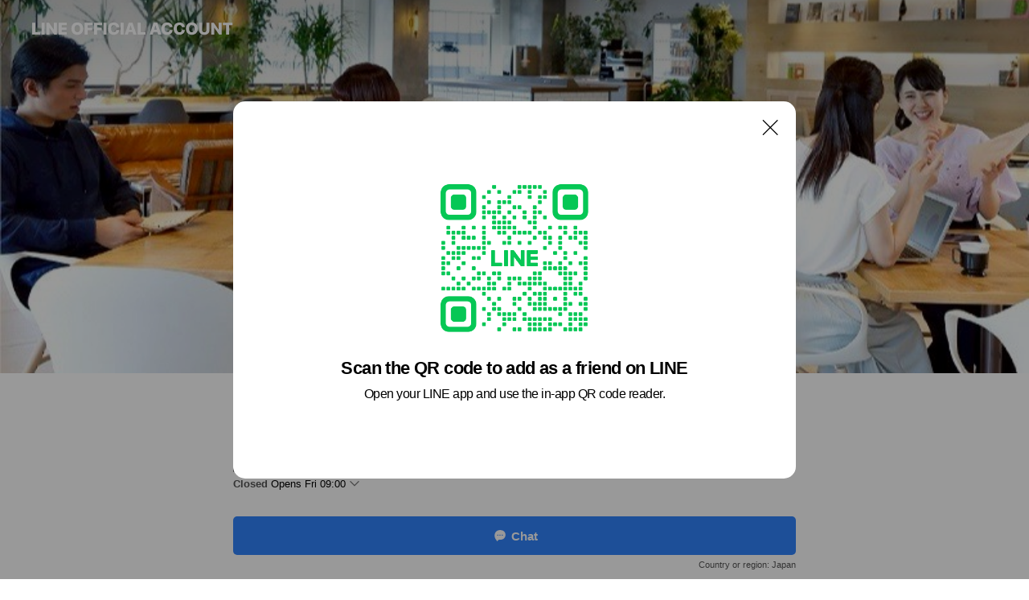

--- FILE ---
content_type: text/html; charset=utf-8
request_url: https://page.line.me/803aerlc?oat__id=27550&openQrModal=true
body_size: 22623
content:
<!DOCTYPE html><html lang="en"><script id="oa-script-list" type="application/json">https://page.line-scdn.net/_next/static/chunks/pages/_app-c0b699a9d6347812.js,https://page.line-scdn.net/_next/static/chunks/pages/%5BsearchId%5D-b8e443852bbb5573.js</script><head><meta charSet="UTF-8"/><meta name="viewport" content="width=device-width,initial-scale=1,minimum-scale=1,maximum-scale=1,user-scalable=no,viewport-fit=cover"/><link rel="apple-touch-icon" sizes="180x180" href="https://page.line-scdn.net/favicons/apple-touch-icon.png"/><link rel="icon" type="image/png" sizes="32x32" href="https://page.line-scdn.net/favicons/favicon-32x32.png"/><link rel="icon" type="image/png" sizes="16x16" href="https://page.line-scdn.net/favicons/favicon-16x16.png&quot;"/><link rel="mask-icon" href="https://page.line-scdn.net/favicons/safari-pinned-tab.svg" color="#4ecd00"/><link rel="shortcut icon" href="https://page.line-scdn.net/favicons/favicon.ico"/><meta name="theme-color" content="#ffffff"/><meta property="og:image" content="https://page-share.line.me//%40803aerlc/global/og_image.png?ts=1769146272103"/><meta name="twitter:card" content="summary_large_image"/><link rel="stylesheet" href="https://unpkg.com/swiper@6.8.1/swiper-bundle.min.css"/><title>ライヴェックス | LINE Official Account</title><meta property="og:title" content="ライヴェックス | LINE Official Account"/><meta name="twitter:title" content="ライヴェックス | LINE Official Account"/><link rel="canonical" href="https://page.line.me/803aerlc"/><meta property="line:service_name" content="Official Account"/><meta property="line:sub_title_2" content="〒103-0011 東京都 中央区 日本橋大伝馬町3-2　 Daiwa小伝馬町ビル8階"/><meta name="description" content="ライヴェックス&#x27;s LINE official account profile page. Add them as a friend for the latest news."/><link rel="preload" as="image" href="https://oa-profile-media.line-scdn.net/0hQNuK5-LnDmFIMhrRDjFxNhhtABB7UFdlL1VDeDZFCzoQcQ5IHS8HbAhgGCo6fkFnKyRAfDJSWAMtaUlWESBCVCZRGDk5XAJcdwJCbCZCDAEAAwFIBA/w720" media="(max-width: 360px)"/><link rel="preload" as="image" href="https://oa-profile-media.line-scdn.net/0hQNuK5-LnDmFIMhrRDjFxNhhtABB7UFdlL1VDeDZFCzoQcQ5IHS8HbAhgGCo6fkFnKyRAfDJSWAMtaUlWESBCVCZRGDk5XAJcdwJCbCZCDAEAAwFIBA/w960" media="(min-width: 360.1px)"/><meta name="next-head-count" content="20"/><link rel="preload" href="https://page.line-scdn.net/_next/static/css/5066c0effeea9cdd.css" as="style"/><link rel="stylesheet" href="https://page.line-scdn.net/_next/static/css/5066c0effeea9cdd.css" data-n-g=""/><link rel="preload" href="https://page.line-scdn.net/_next/static/css/32cf1b1e6f7e57c2.css" as="style"/><link rel="stylesheet" href="https://page.line-scdn.net/_next/static/css/32cf1b1e6f7e57c2.css" data-n-p=""/><noscript data-n-css=""></noscript><script defer="" nomodule="" src="https://page.line-scdn.net/_next/static/chunks/polyfills-c67a75d1b6f99dc8.js"></script><script src="https://page.line-scdn.net/_next/static/chunks/webpack-53e0f634be95aa19.js" defer=""></script><script src="https://page.line-scdn.net/_next/static/chunks/framework-5d5971fdfab04833.js" defer=""></script><script src="https://page.line-scdn.net/_next/static/chunks/main-34d3f9ccc87faeb3.js" defer=""></script><script src="https://page.line-scdn.net/_next/static/chunks/e893f787-81841bf25f7a5b4d.js" defer=""></script><script src="https://page.line-scdn.net/_next/static/chunks/fd0ff8c8-d43e8626c80b2f59.js" defer=""></script><script src="https://page.line-scdn.net/_next/static/chunks/518-b33b01654ebc3704.js" defer=""></script><script src="https://page.line-scdn.net/_next/static/chunks/421-6db75eee1ddcc32a.js" defer=""></script><script src="https://page.line-scdn.net/_next/static/chunks/35-fb8646fb484f619c.js" defer=""></script><script src="https://page.line-scdn.net/_next/static/chunks/840-7f91c406241fc0b6.js" defer=""></script><script src="https://page.line-scdn.net/_next/static/chunks/137-ae3cbf072ff48020.js" defer=""></script><script src="https://page.line-scdn.net/_next/static/chunks/124-86d261272c7b9cdd.js" defer=""></script><script src="https://page.line-scdn.net/_next/static/chunks/693-01dc988928332a88.js" defer=""></script><script src="https://page.line-scdn.net/_next/static/chunks/716-15a06450f7be7982.js" defer=""></script><script src="https://page.line-scdn.net/_next/static/chunks/155-8eb63f2603fef270.js" defer=""></script><script src="https://page.line-scdn.net/_next/static/bbauL09QAT8MhModpG-Ma/_buildManifest.js" defer=""></script><script src="https://page.line-scdn.net/_next/static/bbauL09QAT8MhModpG-Ma/_ssgManifest.js" defer=""></script></head><body class=""><div id="__next"><div class="wrap main" style="--profile-button-color:#3083fd" data-background="true" data-theme="true" data-js-top="true"><header id="header" class="header header_web"><div class="header_wrap"><span class="header_logo"><svg xmlns="http://www.w3.org/2000/svg" fill="none" viewBox="0 0 250 17" class="header_logo_image" role="img" aria-label="LINE OFFICIAL ACCOUNT" title="LINE OFFICIAL ACCOUNT"><path fill="#000" d="M.118 16V1.204H3.88v11.771h6.121V16zm11.607 0V1.204h3.763V16zm6.009 0V1.204h3.189l5.916 8.541h.072V1.204h3.753V16h-3.158l-5.947-8.634h-.072V16zm15.176 0V1.204h10.14v3.025h-6.377V7.15h5.998v2.83h-5.998v2.994h6.378V16zm23.235.267c-4.491 0-7.3-2.943-7.3-7.66v-.02c0-4.707 2.83-7.65 7.3-7.65 4.502 0 7.311 2.943 7.311 7.65v.02c0 4.717-2.8 7.66-7.311 7.66m0-3.118c2.153 0 3.486-1.763 3.486-4.542v-.02c0-2.8-1.363-4.533-3.486-4.533-2.102 0-3.466 1.723-3.466 4.532v.02c0 2.81 1.354 4.543 3.466 4.543M65.291 16V1.204h10.07v3.025h-6.306v3.373h5.732v2.881h-5.732V16zm11.731 0V1.204h10.07v3.025h-6.307v3.373h5.732v2.881h-5.732V16zm11.73 0V1.204h3.764V16zm12.797.267c-4.44 0-7.198-2.84-7.198-7.67v-.01c0-4.83 2.779-7.65 7.198-7.65 3.866 0 6.542 2.481 6.676 5.793v.103h-3.62l-.021-.154c-.235-1.538-1.312-2.625-3.035-2.625-2.06 0-3.363 1.692-3.363 4.522v.01c0 2.861 1.313 4.563 3.374 4.563 1.63 0 2.789-1.015 3.045-2.666l.02-.112h3.62l-.01.112c-.133 3.312-2.84 5.784-6.686 5.784m8.47-.267V1.204h3.763V16zm5.189 0 4.983-14.796h4.604L129.778 16h-3.947l-.923-3.25h-4.83l-.923 3.25zm7.249-11.577-1.6 5.62h3.271l-1.599-5.62zM131.204 16V1.204h3.763v11.771h6.121V16zm14.868 0 4.983-14.796h4.604L160.643 16h-3.948l-.923-3.25h-4.83L150.02 16zm7.249-11.577-1.599 5.62h3.271l-1.6-5.62zm14.653 11.844c-4.44 0-7.198-2.84-7.198-7.67v-.01c0-4.83 2.779-7.65 7.198-7.65 3.866 0 6.542 2.481 6.675 5.793v.103h-3.619l-.021-.154c-.236-1.538-1.312-2.625-3.035-2.625-2.061 0-3.363 1.692-3.363 4.522v.01c0 2.861 1.312 4.563 3.373 4.563 1.631 0 2.789-1.015 3.046-2.666l.02-.112h3.62l-.01.112c-.134 3.312-2.841 5.784-6.686 5.784m15.258 0c-4.44 0-7.198-2.84-7.198-7.67v-.01c0-4.83 2.778-7.65 7.198-7.65 3.866 0 6.542 2.481 6.675 5.793v.103h-3.619l-.021-.154c-.236-1.538-1.312-2.625-3.035-2.625-2.061 0-3.363 1.692-3.363 4.522v.01c0 2.861 1.312 4.563 3.373 4.563 1.631 0 2.789-1.015 3.046-2.666l.02-.112h3.62l-.011.112c-.133 3.312-2.84 5.784-6.685 5.784m15.36 0c-4.491 0-7.3-2.943-7.3-7.66v-.02c0-4.707 2.83-7.65 7.3-7.65 4.502 0 7.311 2.943 7.311 7.65v.02c0 4.717-2.799 7.66-7.311 7.66m0-3.118c2.154 0 3.487-1.763 3.487-4.542v-.02c0-2.8-1.364-4.533-3.487-4.533-2.102 0-3.466 1.723-3.466 4.532v.02c0 2.81 1.354 4.543 3.466 4.543m15.514 3.118c-3.855 0-6.367-2.184-6.367-5.517V1.204h3.763v9.187c0 1.723.923 2.758 2.615 2.758 1.681 0 2.604-1.035 2.604-2.758V1.204h3.763v9.546c0 3.322-2.491 5.517-6.378 5.517M222.73 16V1.204h3.189l5.916 8.541h.072V1.204h3.753V16h-3.158l-5.947-8.634h-.072V16zm18.611 0V4.229h-4.081V1.204h11.915v3.025h-4.081V16z"></path></svg></span></div></header><div class="container"><div data-intersection-target="profileFace" class="_root_f63qr_2 _modeLiffApp_f63qr_155"><div class="_coverImage_f63qr_2"><div data-intersection-target="coverImage" class="_root_1e0fr_1 _black_1e0fr_61"><picture class="_coverPicture_1e0fr_10"><source media="(min-width: 1048px)" srcSet="[data-uri]"/><source media="(min-width: 712px)" srcSet="[data-uri]"/><img class="_coverImage_1e0fr_7" src="[data-uri]" alt="" width="380" height="189"/></picture><img class="_coverImageSpacer_1e0fr_7" src="[data-uri]" alt=""/><div class="_root_qs6hr_1" aria-label="loading"><svg viewBox="0 0 50 50" xmlns="http://www.w3.org/2000/svg" class="_spinner_qs6hr_10" width="50" style="margin-left:-25px;margin-top:-25px"><path d="m9.906 37.346a1.5 1.5 0 0 1 2.321-1.9 16.461 16.461 0 0 0 12.774 6.054c9.112 0 16.5-7.387 16.5-16.5s-7.388-16.5-16.501-16.5a1.5 1.5 0 0 1 0-3c10.77 0 19.5 8.73 19.5 19.5s-8.73 19.5-19.5 19.5a19.46 19.46 0 0 1 -15.095-7.154z" fill="#fff"></path></svg></div></div></div><div class="_account_f63qr_11"><div class="_accountHead_f63qr_16"><div class="_accountHeadIcon_f63qr_22"><a class="_accountHeadIconLink_f63qr_31" href="/803aerlc/profile/img"><div class="_root_19dwp_1"><img class="_thumbnailImage_19dwp_8" src="https://profile.line-scdn.net/0h7c0F7luLaEwNP3tq0BcXGzF6ZiF6EW4EdQsjenpvYnQoB3gdZF0hKCg8Zi8iXSkeM1ogfno4YS4h/preview" alt="Show profile photo" width="70" height="70"/></div></a></div><div class="_accountHeadContents_f63qr_34"><h1 class="_accountHeadTitle_f63qr_37"><span class="_accountHeadTitleText_f63qr_51">ライヴェックス</span><button type="button" class="_accountHeadBadge_f63qr_54" aria-label="Show account info"><span class="_root_4p75h_1 _typeCertified_4p75h_20"><span class="_icon_4p75h_17"><span role="img" aria-label="Verification status" class="la labs _iconImage_4p75h_17" style="width:11px;aspect-ratio:1;display:inline-grid;place-items:stretch"><svg xmlns="http://www.w3.org/2000/svg" data-laicon-version="10.2" viewBox="0 0 20 20" fill="currentColor"><g transform="translate(-2 -2)"><path d="M12 2.5c-3.7 0-6.7.7-7.8 1-.3.2-.5.5-.5.8v8.9c0 3.2 4.2 6.3 8 8.2.1 0 .2.1.3.1s.2 0 .3-.1c3.9-1.9 8-5 8-8.2V4.3c0-.3-.2-.6-.5-.7-1.1-.3-4.1-1.1-7.8-1.1zm0 4.2 1.2 2.7 2.7.3-1.9 2 .4 2.8-2.4-1.2-2.4 1.3.4-2.8-1.9-2 2.7-.3L12 6.7z"/></g></svg></span></span><span class="_label_4p75h_42">Verified</span></span></button></h1><div class="_accountHeadSubTexts_f63qr_58"><p class="_accountHeadSubText_f63qr_58">Friends<!-- --> <!-- -->513</p></div></div></div><div class="_accountInfo_f63qr_73"><p class="_accountInfoText_f63qr_85">話題の居抜き物件やお役立ち情報をご紹介！</p></div><div class="_actionButtons_f63qr_152"><div><div class="_root_1nhde_1"><button type="button" class="_button_1nhde_9"><span class="_icon_1nhde_31"><span role="img" class="la lar" style="width:14px;aspect-ratio:1;display:inline-grid;place-items:stretch"><svg xmlns="http://www.w3.org/2000/svg" data-laicon-version="15.0" viewBox="0 0 20 20" fill="currentColor"><g transform="translate(-2 -2)"><path d="M11.8722 10.2255a.9.9 0 1 0 0 1.8.9.9 0 0 0 0-1.8Zm-3.5386 0a.9.9 0 1 0 0 1.8.9.9 0 0 0 0-1.8Zm7.0767 0a.9.9 0 1 0 0 1.8.9.9 0 0 0 0-1.8Z"/><path d="M6.5966 6.374c-1.256 1.2676-1.988 3.1338-1.988 5.5207 0 2.8387 1.6621 5.3506 2.8876 6.8107.6247-.8619 1.6496-1.7438 3.2265-1.7444h.0015l2.2892-.0098h.0028c3.4682 0 6.2909-2.8223 6.2909-6.2904 0-1.9386-.7072-3.4895-1.9291-4.5632C16.1475 5.0163 14.3376 4.37 12.0582 4.37c-2.3602 0-4.2063.7369-5.4616 2.004Zm-.9235-.915C7.2185 3.8991 9.4223 3.07 12.0582 3.07c2.5189 0 4.6585.7159 6.1779 2.051 1.5279 1.3427 2.371 3.2622 2.371 5.5398 0 4.1857-3.4041 7.5896-7.5894 7.5904h-.0015l-2.2892.0098h-.0028c-1.33 0-2.114.9634-2.5516 1.8265l-.4192.8269-.6345-.676c-1.2252-1.3055-3.8103-4.4963-3.8103-8.3437 0-2.6555.8198-4.8767 2.3645-6.4358Z"/></g></svg></span></span><span class="_label_1nhde_14">Chat</span></button></div><div class="_root_1nhde_1"><a role="button" href="https://line.me/R/home/public/main?id=803aerlc&amp;utm_source=businessprofile&amp;utm_medium=action_btn" class="_button_1nhde_9"><span class="_icon_1nhde_31"><span role="img" class="la lar" style="width:14px;aspect-ratio:1;display:inline-grid;place-items:stretch"><svg xmlns="http://www.w3.org/2000/svg" data-laicon-version="15.0" viewBox="0 0 20 20" fill="currentColor"><g transform="translate(-2 -2)"><path d="M6.0001 4.5104a.35.35 0 0 0-.35.35v14.2792a.35.35 0 0 0 .35.35h12a.35.35 0 0 0 .35-.35V4.8604a.35.35 0 0 0-.35-.35h-12Zm-1.65.35c0-.9112.7387-1.65 1.65-1.65h12c.9113 0 1.65.7388 1.65 1.65v14.2792c0 .9113-.7387 1.65-1.65 1.65h-12c-.9113 0-1.65-.7387-1.65-1.65V4.8604Z"/><path d="M15.0534 12.65H8.9468v-1.3h6.1066v1.3Zm0-3.3413H8.9468v-1.3h6.1066v1.3Zm0 6.6827H8.9468v-1.3h6.1066v1.3Z"/></g></svg></span></span><span class="_label_1nhde_14">Posts</span></a></div><div class="_root_1nhde_1"><button type="button" class="_button_1nhde_9"><span class="_icon_1nhde_31"><span role="img" class="la lar" style="width:14px;aspect-ratio:1;display:inline-grid;place-items:stretch"><svg xmlns="http://www.w3.org/2000/svg" data-laicon-version="15.0" viewBox="0 0 20 20" fill="currentColor"><g transform="translate(-2 -2)"><path d="m7.2948 4.362 2.555 2.888a.137.137 0 0 1-.005.188l-1.771 1.771a.723.723 0 0 0-.183.316.8889.8889 0 0 0-.031.215 1.42 1.42 0 0 0 .038.351c.052.23.16.51.333.836.348.654.995 1.551 2.143 2.699 1.148 1.148 2.045 1.795 2.7 2.144.325.173.605.28.835.332.113.025.233.042.351.038a.8881.8881 0 0 0 .215-.031.7244.7244 0 0 0 .316-.183l1.771-1.772a.1367.1367 0 0 1 .188-.005l2.889 2.556a.9241.9241 0 0 1 .04 1.346l-1.5 1.5c-.11.11-.4.28-.93.358-.516.076-1.21.058-2.06-.153-1.7-.422-4.002-1.608-6.67-4.276-2.667-2.667-3.853-4.97-4.275-6.668-.21-.851-.23-1.545-.153-2.06.079-.53.248-.821.358-.93l1.5-1.501a.9239.9239 0 0 1 1.346.04v.001Zm.973-.862a2.224 2.224 0 0 0-3.238-.099l-1.5 1.5c-.376.377-.623.97-.725 1.66-.104.707-.068 1.573.178 2.564.492 1.982 1.827 4.484 4.618 7.274 2.79 2.791 5.292 4.126 7.275 4.618.99.246 1.856.282 2.563.178.69-.102 1.283-.349 1.66-.725l1.5-1.5a2.2247 2.2247 0 0 0 .4408-2.5167 2.2252 2.2252 0 0 0-.5398-.7213l-2.889-2.557a1.4369 1.4369 0 0 0-1.968.06l-1.565 1.565a2.7941 2.7941 0 0 1-.393-.177c-.509-.27-1.305-.828-2.392-1.915-1.087-1.088-1.644-1.883-1.915-2.392a2.6894 2.6894 0 0 1-.177-.393l1.564-1.565c.537-.537.563-1.4.06-1.968L8.2678 3.5Z"/></g></svg></span></span><span class="_label_1nhde_14">Call</span></button></div></div></div></div></div><div class="content"><div class="ldsg-tab plugin_tab" data-flexible="flexible" style="--tab-indicator-position:0px;--tab-indicator-width:0px" id="tablist"><div class="tab-content"><div class="tab-content-inner"><div class="tab-list" role="tablist"><a aria-selected="true" role="tab" class="tab-list-item" tabindex="0"><span class="text">ライヴェックスってどんな会社？</span></a><a aria-selected="false" role="tab" class="tab-list-item"><span class="text">Social media</span></a><a aria-selected="false" role="tab" class="tab-list-item"><span class="text">Basic info</span></a><a aria-selected="false" role="tab" class="tab-list-item"><span class="text">You might like</span></a></div><div class="tab-indicator"></div></div></div></div><section class="section section_text" id="plugin-signboard-1166613564841664" data-js-plugin="signboard"><h2 class="title_section" data-testid="plugin-header"><span class="title">ライヴェックスってどんな会社？</span></h2><div class="text_plugin"><div class="text_plugin_image"><picture class="picture"><img class="image" alt=""/></picture><i class="icon_video"><span class="blind">video</span></i><div class="video_box" style="display:none"></div></div><div class="text_plugin_desc"><div class="text_area"><p class="text">東京・神奈川・千葉・埼玉を中心に賃貸オフィスの仲介から内装のご相談、アフターフォローまでオフィス移転をワンストップでサポートしています！<br/><br/>●賃貸オフィスの仲介<br/>全国主要都市のオフィスビル情報をデータベースで管理！<br/>数多い物件の中からお客様にピッタリ合った物件をご紹介いたします。<br/><br/>●内装サービス<br/>退去後、移転先の工事や引越し、原状回復・間仕切りなどの各種工事もサポートしています！<br/>デザインに優れたオフィス内装のご提案も♪<br/><br/>●オフィス情報の発信<br/>居抜きオフィス専門サイト、レンタルオフィス検索サイト、オフィス情報メディアサイト、SNSなど様々なサイトやメディアでオフィス探しをサポート！<br/><br/>オフィス移転のことなら何でもご相談ください☺<br/>LINEメッセージで問合せもOK♪</p></div></div></div></section><section class="section section_sns" id="plugin-social-media-712920830010603" data-js-plugin="socialMedia"><h2 class="title_section" data-testid="plugin-header"><span class="title">Social media</span></h2><div class="sns_plugin"><p class="text">Follow us on social media</p><div class="sns_area"><a target="_blank" rel="noopener noreferrer ugc nofollow" href="https://twitter.com/livex_staff" class="link link_x" data-testid="twitter"><span class="icon"><svg width="20" height="20" viewBox="0 0 20 20" fill="none" xmlns="http://www.w3.org/2000/svg"><g clip-path="url(#clip0_8430_55724)"><path d="M11.19 9.04l4.653-5.29H14.74L10.7 8.343 7.471 3.75H3.75l4.88 6.946-4.88 5.548h1.103l4.267-4.851 3.408 4.85h3.722L11.189 9.04zm-1.511 1.717l-.495-.691L5.25 4.562h1.694l3.175 4.442.494.691 4.127 5.774h-1.693l-3.368-4.711z" fill="#fff"></path></g><defs><clipPath id="clip0_8430_55724"><path fill="#fff" transform="translate(3.75 3.75)" d="M0 0h12.5v12.5H0z"></path></clipPath></defs></svg></span></a><a target="_blank" rel="noopener noreferrer ugc nofollow" href="https://www.instagram.com/livex_office/?hl=ja" class="link link_instagram" data-testid="instagram"><span class="icon"><svg xmlns="http://www.w3.org/2000/svg" data-laicon-version="5.9" viewBox="0 0 24 24"><g fill="#fff"><path d="M12 4.622c2.403 0 2.688.009 3.637.052.877.04 1.354.187 1.67.31.421.163.72.358 1.036.673.315.315.51.615.673 1.035.123.317.27.794.31 1.671.043.95.052 1.234.052 3.637s-.009 2.688-.052 3.637c-.04.877-.187 1.354-.31 1.67a2.79 2.79 0 01-.673 1.036c-.315.315-.615.51-1.035.673-.317.123-.794.27-1.671.31-.95.043-1.234.052-3.637.052s-2.688-.009-3.637-.052c-.877-.04-1.354-.187-1.67-.31a2.788 2.788 0 01-1.036-.673 2.79 2.79 0 01-.673-1.035c-.123-.317-.27-.794-.31-1.671-.043-.95-.052-1.234-.052-3.637s.009-2.688.052-3.637c.04-.877.187-1.354.31-1.67a2.79 2.79 0 01.673-1.036c.315-.315.615-.51 1.035-.673.317-.123.794-.27 1.671-.31.95-.043 1.234-.052 3.637-.052zM12 3c-2.444 0-2.75.01-3.71.054-.959.044-1.613.196-2.185.418A4.412 4.412 0 004.51 4.511c-.5.5-.809 1.002-1.038 1.594-.223.572-.375 1.226-.419 2.184C3.01 9.25 3 9.556 3 12s.01 2.75.054 3.71c.044.959.196 1.613.419 2.185a4.41 4.41 0 001.038 1.595c.5.5 1.002.808 1.594 1.038.572.222 1.226.374 2.184.418C9.25 20.99 9.556 21 12 21s2.75-.01 3.71-.054c.959-.044 1.613-.196 2.185-.419a4.412 4.412 0 001.595-1.038c.5-.5.808-1.002 1.038-1.594.222-.572.374-1.226.418-2.184.044-.96.054-1.267.054-3.711s-.01-2.75-.054-3.71c-.044-.959-.196-1.613-.419-2.185A4.412 4.412 0 0019.49 4.51c-.5-.5-1.002-.809-1.594-1.039-.572-.222-1.226-.374-2.184-.418C14.75 3.01 14.444 3 12 3z"></path><path d="M12.004 7.383a4.622 4.622 0 100 9.243 4.622 4.622 0 000-9.243zm0 7.621a3 3 0 110-6 3 3 0 010 6zm5.884-7.807a1.08 1.08 0 11-2.16 0 1.08 1.08 0 012.16 0z"></path></g></svg></span></a><a target="_blank" rel="noopener noreferrer ugc nofollow" href="https://www.facebook.com/livexoffice/" class="link link_facebook" data-testid="facebook"><span class="icon"><svg xmlns="http://www.w3.org/2000/svg" data-laicon-version="5.9" viewBox="0 0 24 24"><path d="M21 12c0-4.95-4.05-9-9-9s-9 4.05-9 9c0 4.5 3.263 8.212 7.537 8.887v-6.3h-2.25V12h2.25V9.975c0-2.25 1.35-3.487 3.375-3.487 1.013 0 2.025.224 2.025.224v2.25h-1.124c-1.126 0-1.463.675-1.463 1.35V12h2.475l-.45 2.588h-2.137V21A9.08 9.08 0 0021 12z" fill="#fff"></path></svg></span></a></div></div></section><section class="section section_info" id="plugin-information-699846249009245" data-js-plugin="information"><h2 class="title_section" data-testid="plugin-header"><span class="title">Basic info</span></h2><div class="basic_info_item info_intro"><i class="icon"><svg width="19" height="19" viewBox="0 0 19 19" fill="none" xmlns="http://www.w3.org/2000/svg"><path fill-rule="evenodd" clip-rule="evenodd" d="M14.25 2.542h-9.5c-.721 0-1.306.584-1.306 1.306v11.304c0 .722.585 1.306 1.306 1.306h9.5c.722 0 1.306-.584 1.306-1.306V3.848c0-.722-.584-1.306-1.306-1.306zM4.75 3.57h9.5c.153 0 .277.124.277.277v11.304a.277.277 0 01-.277.277h-9.5a.277.277 0 01-.277-.277V3.848c0-.153.124-.277.277-.277zm7.167 6.444v-1.03H7.083v1.03h4.834zm0-3.675v1.03H7.083V6.34h4.834zm0 6.32v-1.03H7.083v1.03h4.834z" fill="#000"></path></svg></i>事務所、居抜き、レンタルオフィス等への移転はご相談ください！</div><div class="basic_info_item info_time"><i class="icon"><svg width="19" height="19" viewBox="0 0 19 19" fill="none" xmlns="http://www.w3.org/2000/svg"><path fill-rule="evenodd" clip-rule="evenodd" d="M9.5 2.177a7.323 7.323 0 100 14.646 7.323 7.323 0 000-14.646zm0 1.03a6.294 6.294 0 110 12.587 6.294 6.294 0 010-12.588zm.514 5.996v-3.73H8.985v4.324l2.79 1.612.515-.892-2.276-1.314z" fill="#000"></path></svg></i><div class="title"><span class="title_s">Fri</span><span class="con_s">09:00 - 18:00</span></div><p class="memo">※祝日は休業</p><ul class="lst_week"><li><span class="title_s">Sun</span><span class="con_s">Closed</span></li><li><span class="title_s">Mon</span><span class="con_s">09:00 - 18:00</span></li><li><span class="title_s">Tue</span><span class="con_s">09:00 - 18:00</span></li><li><span class="title_s">Wed</span><span class="con_s">09:00 - 18:00</span></li><li><span class="title_s">Thu</span><span class="con_s">09:00 - 18:00</span></li><li><span class="title_s">Fri</span><span class="con_s">09:00 - 18:00</span></li><li><span class="title_s">Sat</span><span class="con_s">Closed</span></li></ul></div><div class="basic_info_item info_tel is_selectable"><i class="icon"><svg width="19" height="19" viewBox="0 0 19 19" fill="none" xmlns="http://www.w3.org/2000/svg"><path fill-rule="evenodd" clip-rule="evenodd" d="M2.816 3.858L4.004 2.67a1.76 1.76 0 012.564.079l2.024 2.286a1.14 1.14 0 01-.048 1.559L7.306 7.832l.014.04c.02.052.045.11.075.173l.051.1c.266.499.762 1.137 1.517 1.892.754.755 1.393 1.25 1.893 1.516.103.055.194.097.271.126l.04.014 1.239-1.238a1.138 1.138 0 011.465-.121l.093.074 2.287 2.024a1.76 1.76 0 01.078 2.563l-1.188 1.188c-1.477 1.478-5.367.513-9.102-3.222-3.735-3.735-4.7-7.625-3.223-9.103zm5.005 1.86L5.797 3.43a.731.731 0 00-1.065-.033L3.544 4.586c-.31.31-.445 1.226-.162 2.367.393 1.582 1.49 3.386 3.385 5.28 1.894 1.894 3.697 2.992 5.28 3.384 1.14.284 2.057.148 2.367-.162l1.187-1.187a.731.731 0 00-.032-1.065l-2.287-2.024a.109.109 0 00-.148.004l-1.403 1.402c-.517.518-1.887-.21-3.496-1.82l-.158-.16c-1.499-1.54-2.164-2.837-1.663-3.337l1.402-1.402a.108.108 0 00.005-.149z" fill="#000"></path></svg></i><a class="link" href="#"><span>03-5847-7200</span></a></div><div class="basic_info_item place_map" data-js-access="true"><div class="map_area"><a target="_blank" rel="noopener" href="https://www.google.com/maps/search/?api=1&amp;query=35.6895402%2C139.7775194"><img src="https://maps.googleapis.com/maps/api/staticmap?key=AIzaSyCmbTfxB3uMZpzVX9NYKqByC1RRi2jIjf0&amp;channel=Line_Account&amp;scale=2&amp;size=400x200&amp;center=35.68964020000001%2C139.7775194&amp;markers=scale%3A2%7Cicon%3Ahttps%3A%2F%2Fpage.line-scdn.net%2F_%2Fimages%2FmapPin.v1.png%7C35.6895402%2C139.7775194&amp;language=en&amp;region=&amp;signature=DIGB3PyEaJkfISxslzGez6Vz6aE%3D" alt=""/></a></div><div class="map_text"><i class="icon"><svg width="19" height="19" viewBox="0 0 19 19" fill="none" xmlns="http://www.w3.org/2000/svg"><path fill-rule="evenodd" clip-rule="evenodd" d="M9.731 1.864l-.23-.004a6.308 6.308 0 00-4.853 2.266c-2.155 2.565-1.9 6.433.515 8.857a210.37 210.37 0 013.774 3.911.772.772 0 001.13 0l.942-.996a182.663 182.663 0 012.829-2.916c2.413-2.422 2.67-6.29.515-8.855a6.308 6.308 0 00-4.622-2.263zm-.23 1.026a5.28 5.28 0 014.064 1.9c1.805 2.147 1.588 5.413-.456 7.466l-.452.456a209.82 209.82 0 00-2.87 2.98l-.285.3-1.247-1.31a176.87 176.87 0 00-2.363-2.425c-2.045-2.053-2.261-5.32-.456-7.468a5.28 5.28 0 014.064-1.9zm0 3.289a2.004 2.004 0 100 4.008 2.004 2.004 0 000-4.008zm0 1.029a.975.975 0 110 1.95.975.975 0 010-1.95z" fill="#000"></path></svg></i><div class="map_title_area"><strong class="map_title">〒103-0011 東京都 中央区 日本橋大伝馬町3-2　 Daiwa小伝馬町ビル8階</strong><button type="button" class="button_copy" aria-label="Copy"><i class="icon_copy"><svg width="16" height="16" xmlns="http://www.w3.org/2000/svg" data-laicon-version="15" viewBox="0 0 24 24"><path d="M3.2 3.05a.65.65 0 01.65-.65h12.99a.65.65 0 01.65.65V6.5h-1.3V3.7H4.5v13.28H7v1.3H3.85a.65.65 0 01-.65-.65V3.05z"></path><path d="M6.52 6.36a.65.65 0 01.65-.65h12.98a.65.65 0 01.65.65V17.5l-4.1 4.1H7.17a.65.65 0 01-.65-.65V6.36zm1.3.65V20.3h8.34l3.34-3.34V7.01H7.82z"></path><path d="M14.13 10.19H9.6v-1.3h4.53v1.3zm0 2.2H9.6v-1.3h4.53v1.3zm1.27 3.81h5.4v1.3h-4.1v4.1h-1.3v-5.4z"></path></svg></i></button></div></div></div></section><section class="section section_recommend" id="plugin-recommendation-RecommendationPlugin" data-js-plugin="recommendation"><a target="_self" rel="noopener" href="https://liff.line.me/1654867680-wGKa63aV/?utm_source=oaprofile&amp;utm_medium=recommend" class="link"><h2 class="title_section" data-testid="plugin-header"><span class="title">You might like</span><span class="text_more">See more</span></h2></a><section class="RecommendationPlugin_subSection__nWfpQ"><h3 class="RecommendationPlugin_subTitle__EGDML">Accounts others are viewing</h3><div class="swiper-container"><div class="swiper-wrapper"><div class="swiper-slide"><div class="recommend_list"><div class="recommend_item" id="recommend-item-1"><a target="_self" rel="noopener" href="https://page.line.me/135txosz?openerPlatform=liff&amp;openerKey=profileRecommend" class="link"><div class="thumb"><img src="https://profile.line-scdn.net/0hAnke-gttHkFWHA1WbhhhFmpZECwhMhgJLnlRL3dMRnV5JVwQbntZICdJFXR-f10TbipRdSQYR3V5/preview" class="image" alt=""/></div><div class="info"><strong class="info_name"><i class="icon_certified"></i>居抜き店舗.com</strong><div class="info_detail"><span class="friend">5,876 friends</span></div></div></a></div><div class="recommend_item" id="recommend-item-2"><a target="_self" rel="noopener" href="https://page.line.me/883ujtdh?openerPlatform=liff&amp;openerKey=profileRecommend" class="link"><div class="thumb"><img src="https://profile.line-scdn.net/0h0Jd16UIKb2VZSHrEQLUQMmUNYQguZmktIS8gACtNZlV9cHhmZywpBXpKYlFxenw0ZytwUykdYlQk/preview" class="image" alt=""/></div><div class="info"><strong class="info_name"><i class="icon_certified"></i>Best-Estate.jp / GTN</strong><div class="info_detail"><span class="friend">6,403 friends</span></div></div></a></div><div class="recommend_item" id="recommend-item-3"><a target="_self" rel="noopener" href="https://page.line.me/492kcbdl?openerPlatform=liff&amp;openerKey=profileRecommend" class="link"><div class="thumb"><img src="https://profile.line-scdn.net/0hKezFU2OpFEpHPwe7IWtrHXt6GicwERICPwkLfDI5GC1uWFVPK19bKWE5HnJjCFoecl5dKWM_HXM_/preview" class="image" alt=""/></div><div class="info"><strong class="info_name"><i class="icon_certified"></i>E-Housing</strong><div class="info_detail"><span class="friend">4,189 friends</span></div></div></a></div></div></div><div class="swiper-slide"><div class="recommend_list"><div class="recommend_item" id="recommend-item-4"><a target="_self" rel="noopener" href="https://page.line.me/990ihamm?openerPlatform=liff&amp;openerKey=profileRecommend" class="link"><div class="thumb"><img src="https://profile.line-scdn.net/0hx6f6KuaTJxlbTzmlJUZYTmcKKXQsYSFRI3poKnZHenp3LWFPYS9venpHeCx3KmdGNXtpfixNen4i/preview" class="image" alt=""/></div><div class="info"><strong class="info_name"><i class="icon_certified"></i>（株）テンポバンク</strong><div class="info_detail"><span class="friend">219 friends</span></div></div></a></div><div class="recommend_item" id="recommend-item-5"><a target="_self" rel="noopener" href="https://page.line.me/484njrlb?openerPlatform=liff&amp;openerKey=profileRecommend" class="link"><div class="thumb"><img src="https://profile.line-scdn.net/0hvPuYZCd0KX9IIDj0iQhWKHRlJxI_Di83ME9uHTkhIBtsQG9-fBRuTmokcR1sE24ufUM0TG8kJEZj/preview" class="image" alt=""/></div><div class="info"><strong class="info_name"><i class="icon_certified"></i>XROSS HOUSE お部屋探し</strong><div class="info_detail"><span class="friend">4,636 friends</span></div><div class="common_label"><strong class="label"><i class="icon"><svg width="12" height="12" viewBox="0 0 12 12" fill="none" xmlns="http://www.w3.org/2000/svg"><path fill-rule="evenodd" clip-rule="evenodd" d="M1.675 2.925v6.033h.926l.923-.923.923.923h5.878V2.925H4.447l-.923.923-.923-.923h-.926zm-.85-.154c0-.384.312-.696.696-.696h1.432l.571.571.572-.571h6.383c.385 0 .696.312.696.696v6.341a.696.696 0 01-.696.696H4.096l-.572-.571-.571.571H1.52a.696.696 0 01-.696-.696V2.771z" fill="#777"></path><path fill-rule="evenodd" clip-rule="evenodd" d="M3.025 4.909v-.65h1v.65h-1zm0 1.357v-.65h1v.65h-1zm0 1.358v-.65h1v.65h-1z" fill="#777"></path></svg></i><span class="text">Coupons</span></strong></div></div></a></div><div class="recommend_item" id="recommend-item-6"><a target="_self" rel="noopener" href="https://page.line.me/001ntqpk?openerPlatform=liff&amp;openerKey=profileRecommend" class="link"><div class="thumb"><img src="https://profile.line-scdn.net/0hbRS5p8PDPX1uTBRpj0tCKlIJMxAZYjs1Fix7HU9IY0RAfS55AngnTkhPNk0RfH8uBi4gSEJLa0RC/preview" class="image" alt=""/></div><div class="info"><strong class="info_name"><i class="icon_certified"></i>ICHIE JAPAN</strong><div class="info_detail"><span class="friend">1,579 friends</span></div></div></a></div></div></div><div class="swiper-slide"><div class="recommend_list"><div class="recommend_item" id="recommend-item-7"><a target="_self" rel="noopener" href="https://page.line.me/340ixget?openerPlatform=liff&amp;openerKey=profileRecommend" class="link"><div class="thumb"><img src="https://profile.line-scdn.net/0hZCZPpxlYBWxnKRTPIKN6O1tsCwEQBwMkHx1JA0YgXloZEUQyWU8dA0MtWAlCTRE7X0cdAkZ6DA5M/preview" class="image" alt=""/></div><div class="info"><strong class="info_name"><i class="icon_certified"></i>行政書士みやた事務所</strong><div class="info_detail"><span class="friend">116 friends</span></div></div></a></div><div class="recommend_item" id="recommend-item-8"><a target="_self" rel="noopener" href="https://page.line.me/656mntsm?openerPlatform=liff&amp;openerKey=profileRecommend" class="link"><div class="thumb"><img src="https://profile.line-scdn.net/0hGobhINvrGEBfEQiX5PJnF2NUFi0oPx4IJ3FfJylBRiN2KVgeNH4EcnsZRnN3cQhGNHVWcnoSTnh7/preview" class="image" alt=""/></div><div class="info"><strong class="info_name"><i class="icon_certified"></i>apts.jp</strong><div class="info_detail"><span class="friend">469 friends</span></div></div></a></div><div class="recommend_item" id="recommend-item-9"><a target="_self" rel="noopener" href="https://page.line.me/181hjmhc?openerPlatform=liff&amp;openerKey=profileRecommend" class="link"><div class="thumb"><img src="https://profile.line-scdn.net/0hRilh-AIQDUZRERtqV4xyEW1UAysmPwsOKSRLdHdCV359cU9HZHRKKHYUU3B4IksQPXIQJCYTVnIs/preview" class="image" alt=""/></div><div class="info"><strong class="info_name"><i class="icon_certified"></i>居抜き本舗</strong><div class="info_detail"><span class="friend">1,900 friends</span></div></div></a></div></div></div><div class="swiper-slide"><div class="recommend_list"><div class="recommend_item" id="recommend-item-10"><a target="_self" rel="noopener" href="https://page.line.me/974qdhce?openerPlatform=liff&amp;openerKey=profileRecommend" class="link"><div class="thumb"><img src="https://profile.line-scdn.net/0hvlLUchz_KUNxLDd0c69WFE1pJy4GAi8LCRoxLV14dScOHGtCTks0JVd7dnZYHW8TSEk2IQMpcSQI/preview" class="image" alt=""/></div><div class="info"><strong class="info_name"><i class="icon_certified"></i>Nine2</strong><div class="info_detail"><span class="friend">590 friends</span></div></div></a></div><div class="recommend_item" id="recommend-item-11"><a target="_self" rel="noopener" href="https://page.line.me/197zqklx?openerPlatform=liff&amp;openerKey=profileRecommend" class="link"><div class="thumb"><img src="https://profile.line-scdn.net/0hfjcX5FsFOUVeISntnTNGEmJkNygpDz8NJk9-cX8hNCd0QX4XZhclIS9yb3UhRH0bN0MmcSsnMHRw/preview" class="image" alt=""/></div><div class="info"><strong class="info_name"><i class="icon_certified"></i>㈱USEN Properties</strong><div class="info_detail"><span class="friend">689 friends</span></div></div></a></div><div class="recommend_item" id="recommend-item-12"><a target="_self" rel="noopener" href="https://page.line.me/962tnbre?openerPlatform=liff&amp;openerKey=profileRecommend" class="link"><div class="thumb"><img src="https://profile.line-scdn.net/0hRUZXGZB_DXpnIR6vIWZyLVtkAxcQDwsyHxcXFEAjVkNIE00qW0FEHUEgVEMdE0IqDBASSEF0Vksd/preview" class="image" alt=""/></div><div class="info"><strong class="info_name"><i class="icon_certified"></i>居抜きの神様</strong><div class="info_detail"><span class="friend">244 friends</span></div></div></a></div></div></div><div class="swiper-slide"><div class="recommend_list"><div class="recommend_item" id="recommend-item-13"><a target="_self" rel="noopener" href="https://page.line.me/558kxmhb?openerPlatform=liff&amp;openerKey=profileRecommend" class="link"><div class="thumb"><img src="https://profile.line-scdn.net/0hl85PAGTFMxcIKSL3c2FMQDRsPXp_BzVfcE51dSkgaCchEX0WYRosJH16ZXNyH3VANhx1eH9-PSd1/preview" class="image" alt=""/></div><div class="info"><strong class="info_name"><i class="icon_certified"></i>Cove Japan</strong><div class="info_detail"><span class="friend">256 friends</span></div></div></a></div><div class="recommend_item" id="recommend-item-14"><a target="_self" rel="noopener" href="https://page.line.me/931xrcaz?openerPlatform=liff&amp;openerKey=profileRecommend" class="link"><div class="thumb"><img src="https://profile.line-scdn.net/0h0gnQx7Tqb0hTKHGA4EwQH29tYSUkBmkAK0Z1JiYsOX1_HXpMb0gke359ZXgsESwca0wmJyYpNi8u/preview" class="image" alt=""/></div><div class="info"><strong class="info_name"><i class="icon_certified"></i>株式会社JPC</strong><div class="info_detail"><span class="friend">287 friends</span></div></div></a></div><div class="recommend_item" id="recommend-item-15"><a target="_self" rel="noopener" href="https://page.line.me/000omywh?openerPlatform=liff&amp;openerKey=profileRecommend" class="link"><div class="thumb"><img src="https://profile.line-scdn.net/0hkDxzaBcjNGtFAydZrU9LPHlGOgYyLTIjPWd4XzVUP1xpMCM_eWQoBWNROQlgM3I6em1-CzAFPllp/preview" class="image" alt=""/></div><div class="info"><strong class="info_name"><i class="icon_certified"></i>TEMPOLY（株式会社ゼン・ランド）</strong><div class="info_detail"><span class="friend">327 friends</span></div></div></a></div></div></div><div class="swiper-slide"><div class="recommend_list"><div class="recommend_item" id="recommend-item-16"><a target="_self" rel="noopener" href="https://page.line.me/262ntiig?openerPlatform=liff&amp;openerKey=profileRecommend" class="link"><div class="thumb"><img src="https://profile.line-scdn.net/0hr2rU8QIqLR1PLD9N-vZSSnNpI3A4AitVNx8xeGksdy5rHGxCe00ycmoqIyxjFGxMIE81Lm4lICUw/preview" class="image" alt=""/></div><div class="info"><strong class="info_name"><i class="icon_certified"></i>HAZIME PLANNING</strong><div class="info_detail"><span class="friend">198 friends</span></div></div></a></div><div class="recommend_item" id="recommend-item-17"><a target="_self" rel="noopener" href="https://page.line.me/775tvtew?openerPlatform=liff&amp;openerKey=profileRecommend" class="link"><div class="thumb"><img src="https://profile.line-scdn.net/0hTCibLj5OC2xUGxzY48V0O2heBQEjNQ0kLC8WCCZPBVh9L084YSpCXiZPXAt7eUtvbn5HWnUdBg99/preview" class="image" alt=""/></div><div class="info"><strong class="info_name"><i class="icon_certified"></i>Gaijob School</strong><div class="info_detail"><span class="friend">2,390 friends</span></div></div></a></div><div class="recommend_item" id="recommend-item-18"><a target="_self" rel="noopener" href="https://page.line.me/288cyqae?openerPlatform=liff&amp;openerKey=profileRecommend" class="link"><div class="thumb"><img src="https://profile.line-scdn.net/0hEWJRif-iGnh3Kwsq4eJlL0tuFBUABRwwD0xSFlJ7Ex9eHg4nG00CSgF-QUkISVkmSR5cGwJ7F0hb/preview" class="image" alt=""/></div><div class="info"><strong class="info_name"><i class="icon_certified"></i>【公式】トラナビ 飲食店開業支援</strong><div class="info_detail"><span class="friend">484 friends</span></div></div></a></div></div></div><div class="swiper-slide"><div class="recommend_list"><div class="recommend_item" id="recommend-item-19"><a target="_self" rel="noopener" href="https://page.line.me/779ajqae?openerPlatform=liff&amp;openerKey=profileRecommend" class="link"><div class="thumb"><img src="https://profile.line-scdn.net/0hweLjVjCXKEpxEzyUJGdXHU1WJicGPS4CCXAweFcTIS0IdjodRCVvLFEUcX5dK2xJHnBgJAQbd3MP/preview" class="image" alt=""/></div><div class="info"><strong class="info_name"><i class="icon_certified"></i>Hideaway Golf Club</strong><div class="info_detail"><span class="friend">434 friends</span></div></div></a></div><div class="recommend_item" id="recommend-item-20"><a target="_self" rel="noopener" href="https://page.line.me/501amcac?openerPlatform=liff&amp;openerKey=profileRecommend" class="link"><div class="thumb"><img src="https://profile.line-scdn.net/0hydOZ1-i_JktyIzfH5FFZHE5mKCYFDSADChc6fVIjKn1aRzMYGk1rfVB2cS5dRGIdGRFvfwVxcSsP/preview" class="image" alt=""/></div><div class="info"><strong class="info_name"><i class="icon_certified"></i>オミセクラフト</strong><div class="info_detail"><span class="friend">525 friends</span></div></div></a></div><div class="recommend_item" id="recommend-item-21"><a target="_self" rel="noopener" href="https://page.line.me/821fohqx?openerPlatform=liff&amp;openerKey=profileRecommend" class="link"><div class="thumb"><img src="https://profile.line-scdn.net/0hjwS0epcJNVhuSSa9A65KD1IMOzUZZzMQFictaksca21FfyZbAC16bB9LbGFGfCJaUyt-OR5KbD1K/preview" class="image" alt=""/></div><div class="info"><strong class="info_name"><i class="icon_certified"></i>JELLYFISH</strong><div class="info_detail"><span class="friend">507 friends</span></div></div></a></div></div></div><div class="button_more" slot="wrapper-end"><a target="_self" rel="noopener" href="https://liff.line.me/1654867680-wGKa63aV/?utm_source=oaprofile&amp;utm_medium=recommend" class="link"><i class="icon_more"></i>See more</a></div></div></div></section></section><div class="go_top"><a class="btn_top"><span class="icon"><svg xmlns="http://www.w3.org/2000/svg" width="10" height="11" viewBox="0 0 10 11"><g fill="#111"><path d="M1.464 6.55L.05 5.136 5 .186 6.414 1.6z"></path><path d="M9.95 5.136L5 .186 3.586 1.6l4.95 4.95z"></path><path d="M6 1.507H4v9.259h2z"></path></g></svg></span><span class="text">Top</span></a></div></div></div><div id="footer" class="footer"><div class="account_info"><span class="text">@803aerlc</span></div><div class="provider_info"><span class="text">© LY Corporation</span><div class="link_group"><a data-testid="link-with-next" class="link" href="/803aerlc/report">Report</a><a target="_self" rel="noopener" href="https://liff.line.me/1654867680-wGKa63aV/?utm_source=LINE&amp;utm_medium=referral&amp;utm_campaign=oa_profile_footer" class="link">Other official accounts</a></div></div></div><div class="floating_bar is_active"><div class="floating_button is_active"><a target="_blank" rel="noopener" data-js-chat-button="true" class="button_profile"><button type="button" class="button button_chat"><div class="button_content"><i class="icon"><svg xmlns="http://www.w3.org/2000/svg" width="39" height="38" viewBox="0 0 39 38"><path fill="#3C3E43" d="M24.89 19.19a1.38 1.38 0 11-.003-2.76 1.38 1.38 0 01.004 2.76m-5.425 0a1.38 1.38 0 110-2.76 1.38 1.38 0 010 2.76m-5.426 0a1.38 1.38 0 110-2.76 1.38 1.38 0 010 2.76m5.71-13.73c-8.534 0-13.415 5.697-13.415 13.532 0 7.834 6.935 13.875 6.935 13.875s1.08-4.113 4.435-4.113c1.163 0 2.147-.016 3.514-.016 6.428 0 11.64-5.211 11.64-11.638 0-6.428-4.573-11.64-13.108-11.64"></path></svg><svg width="20" height="20" viewBox="0 0 20 20" fill="none" xmlns="http://www.w3.org/2000/svg"><path fill-rule="evenodd" clip-rule="evenodd" d="M2.792 9.92c0-4.468 2.862-7.355 7.291-7.355 4.329 0 7.124 2.483 7.124 6.326a6.332 6.332 0 01-6.325 6.325l-1.908.008c-1.122 0-1.777.828-2.129 1.522l-.348.689-.53-.563c-1.185-1.264-3.175-3.847-3.175-6.953zm5.845 1.537h.834V7.024h-.834v1.8H7.084V7.046h-.833v4.434h.833V9.658h1.553v1.8zm4.071-4.405h.834v2.968h-.834V7.053zm-2.09 4.395h.833V8.48h-.834v2.967zm.424-3.311a.542.542 0 110-1.083.542.542 0 010 1.083zm1.541 2.77a.542.542 0 101.084 0 .542.542 0 00-1.084 0z" fill="#fff"></path></svg></i><span class="text">Chat</span></div></button></a></div><div class="region_area">Country or region:<!-- --> <!-- -->Japan</div></div></div></div><script src="https://static.line-scdn.net/liff/edge/versions/2.27.1/sdk.js"></script><script src="https://static.line-scdn.net/uts/edge/stable/uts.js"></script><script id="__NEXT_DATA__" type="application/json">{"props":{"pageProps":{"initialDataString":"{\"lang\":\"en\",\"origin\":\"web\",\"opener\":{},\"device\":\"Desktop\",\"lineAppVersion\":\"\",\"requestedSearchId\":\"803aerlc\",\"openQrModal\":true,\"isBusinessAccountLineMeDomain\":false,\"account\":{\"accountInfo\":{\"id\":\"699846249009242\",\"provider\":{\"isCertificated\":false,\"name\":\"PHONE APPLI\"},\"countryCode\":\"JP\",\"managingCountryCode\":\"JP\",\"basicSearchId\":\"@803aerlc\",\"subPageId\":\"699846249009243\",\"profileConfig\":{\"activateSearchId\":true,\"activateFollowerCount\":false},\"shareInfoImage\":\"https://page-share.line.me//%40803aerlc/global/og_image.png?ts=1769146272103\",\"friendCount\":513},\"profile\":{\"type\":\"basic\",\"name\":\"ライヴェックス\",\"badgeType\":\"certified\",\"profileImg\":{\"original\":\"https://profile.line-scdn.net/0h7c0F7luLaEwNP3tq0BcXGzF6ZiF6EW4EdQsjenpvYnQoB3gdZF0hKCg8Zi8iXSkeM1ogfno4YS4h\",\"thumbs\":{\"xSmall\":\"https://profile.line-scdn.net/0h7c0F7luLaEwNP3tq0BcXGzF6ZiF6EW4EdQsjenpvYnQoB3gdZF0hKCg8Zi8iXSkeM1ogfno4YS4h/preview\",\"small\":\"https://profile.line-scdn.net/0h7c0F7luLaEwNP3tq0BcXGzF6ZiF6EW4EdQsjenpvYnQoB3gdZF0hKCg8Zi8iXSkeM1ogfno4YS4h/preview\",\"mid\":\"https://profile.line-scdn.net/0h7c0F7luLaEwNP3tq0BcXGzF6ZiF6EW4EdQsjenpvYnQoB3gdZF0hKCg8Zi8iXSkeM1ogfno4YS4h/preview\",\"large\":\"https://profile.line-scdn.net/0h7c0F7luLaEwNP3tq0BcXGzF6ZiF6EW4EdQsjenpvYnQoB3gdZF0hKCg8Zi8iXSkeM1ogfno4YS4h/preview\",\"xLarge\":\"https://profile.line-scdn.net/0h7c0F7luLaEwNP3tq0BcXGzF6ZiF6EW4EdQsjenpvYnQoB3gdZF0hKCg8Zi8iXSkeM1ogfno4YS4h/preview\",\"xxLarge\":\"https://profile.line-scdn.net/0h7c0F7luLaEwNP3tq0BcXGzF6ZiF6EW4EdQsjenpvYnQoB3gdZF0hKCg8Zi8iXSkeM1ogfno4YS4h/preview\"}},\"bgImg\":{\"original\":\"https://oa-profile-media.line-scdn.net/0hQNuK5-LnDmFIMhrRDjFxNhhtABB7UFdlL1VDeDZFCzoQcQ5IHS8HbAhgGCo6fkFnKyRAfDJSWAMtaUlWESBCVCZRGDk5XAJcdwJCbCZCDAEAAwFIBA\",\"thumbs\":{\"xSmall\":\"https://oa-profile-media.line-scdn.net/0hQNuK5-LnDmFIMhrRDjFxNhhtABB7UFdlL1VDeDZFCzoQcQ5IHS8HbAhgGCo6fkFnKyRAfDJSWAMtaUlWESBCVCZRGDk5XAJcdwJCbCZCDAEAAwFIBA/w120\",\"small\":\"https://oa-profile-media.line-scdn.net/0hQNuK5-LnDmFIMhrRDjFxNhhtABB7UFdlL1VDeDZFCzoQcQ5IHS8HbAhgGCo6fkFnKyRAfDJSWAMtaUlWESBCVCZRGDk5XAJcdwJCbCZCDAEAAwFIBA/w240\",\"mid\":\"https://oa-profile-media.line-scdn.net/0hQNuK5-LnDmFIMhrRDjFxNhhtABB7UFdlL1VDeDZFCzoQcQ5IHS8HbAhgGCo6fkFnKyRAfDJSWAMtaUlWESBCVCZRGDk5XAJcdwJCbCZCDAEAAwFIBA/w480\",\"large\":\"https://oa-profile-media.line-scdn.net/0hQNuK5-LnDmFIMhrRDjFxNhhtABB7UFdlL1VDeDZFCzoQcQ5IHS8HbAhgGCo6fkFnKyRAfDJSWAMtaUlWESBCVCZRGDk5XAJcdwJCbCZCDAEAAwFIBA/w720\",\"xLarge\":\"https://oa-profile-media.line-scdn.net/0hQNuK5-LnDmFIMhrRDjFxNhhtABB7UFdlL1VDeDZFCzoQcQ5IHS8HbAhgGCo6fkFnKyRAfDJSWAMtaUlWESBCVCZRGDk5XAJcdwJCbCZCDAEAAwFIBA/w960\",\"xxLarge\":\"https://oa-profile-media.line-scdn.net/0hQNuK5-LnDmFIMhrRDjFxNhhtABB7UFdlL1VDeDZFCzoQcQ5IHS8HbAhgGCo6fkFnKyRAfDJSWAMtaUlWESBCVCZRGDk5XAJcdwJCbCZCDAEAAwFIBA/w2400\"}},\"btnList\":[{\"type\":\"chat\",\"color\":\"#3c3e43\",\"chatReplyTimeDisplay\":false},{\"type\":\"home\",\"color\":\"#3c3e43\"},{\"type\":\"call\",\"color\":\"#3c3e43\",\"callType\":\"phone\",\"tel\":\"0358477200\"}],\"buttonColor\":\"#3083fd\",\"info\":{\"statusMsg\":\"話題の居抜き物件やお役立ち情報をご紹介！\",\"basicInfo\":{\"description\":\"事務所、居抜き、レンタルオフィス等への移転はご相談ください！\",\"id\":\"699846249009245\"}},\"oaCallable\":false,\"floatingBarMessageList\":[],\"actionButtonServiceUrls\":[{\"buttonType\":\"HOME\",\"url\":\"https://line.me/R/home/public/main?id=803aerlc\"}],\"displayInformation\":{\"workingTime\":null,\"budget\":null,\"callType\":null,\"oaCallable\":false,\"oaCallAnyway\":false,\"tel\":null,\"website\":null,\"address\":null,\"newAddress\":null,\"oldAddressDeprecated\":false}},\"pluginList\":[{\"type\":\"signboard\",\"id\":\"1166613564841664\",\"title\":\"ライヴェックスってどんな会社？\",\"content\":{\"item\":{\"type\":\"video\",\"title\":\"ライヴェックスってどんな会社？\",\"body\":\"東京・神奈川・千葉・埼玉を中心に賃貸オフィスの仲介から内装のご相談、アフターフォローまでオフィス移転をワンストップでサポートしています！\u003cbr\u003e\u003cbr\u003e●賃貸オフィスの仲介\u003cbr\u003e全国主要都市のオフィスビル情報をデータベースで管理！\u003cbr\u003e数多い物件の中からお客様にピッタリ合った物件をご紹介いたします。\u003cbr\u003e\u003cbr\u003e●内装サービス\u003cbr\u003e退去後、移転先の工事や引越し、原状回復・間仕切りなどの各種工事もサポートしています！\u003cbr\u003eデザインに優れたオフィス内装のご提案も♪\u003cbr\u003e\u003cbr\u003e●オフィス情報の発信\u003cbr\u003e居抜きオフィス専門サイト、レンタルオフィス検索サイト、オフィス情報メディアサイト、SNSなど様々なサイトやメディアでオフィス探しをサポート！\u003cbr\u003e\u003cbr\u003eオフィス移転のことなら何でもご相談ください☺\u003cbr\u003eLINEメッセージで問合せもOK♪\",\"video\":{\"url\":\"https://oa-profile-media.line-scdn.net/0hmrwRyYzmMl1KKyBOeSVNChp0PCx5SWtZLUw4RDNiKj4CfDN0dC42aBpULQYFcD5qEAw7RB1AbQwBeyleE0w0RQZUbxERUj53KTF8aBl5KhY7QX13Bg/abr.m3u8\",\"thumbs\":{\"xSmall\":\"https://oa-profile-media.line-scdn.net/0hmrwRyYzmMl1KKyBOeSVNChp0PCx5SWtZLUw4RDNiKj4CfDN0dC42aBpULQYFcD5qEAw7RB1AbQwBeyleE0w0RQZUbxERUj53KTF8aBl5KhY7QX13Bg/w120\",\"small\":\"https://oa-profile-media.line-scdn.net/0hmrwRyYzmMl1KKyBOeSVNChp0PCx5SWtZLUw4RDNiKj4CfDN0dC42aBpULQYFcD5qEAw7RB1AbQwBeyleE0w0RQZUbxERUj53KTF8aBl5KhY7QX13Bg/w240\",\"mid\":\"https://oa-profile-media.line-scdn.net/0hmrwRyYzmMl1KKyBOeSVNChp0PCx5SWtZLUw4RDNiKj4CfDN0dC42aBpULQYFcD5qEAw7RB1AbQwBeyleE0w0RQZUbxERUj53KTF8aBl5KhY7QX13Bg/w480\",\"large\":\"https://oa-profile-media.line-scdn.net/0hmrwRyYzmMl1KKyBOeSVNChp0PCx5SWtZLUw4RDNiKj4CfDN0dC42aBpULQYFcD5qEAw7RB1AbQwBeyleE0w0RQZUbxERUj53KTF8aBl5KhY7QX13Bg/w720\",\"xLarge\":\"https://oa-profile-media.line-scdn.net/0hmrwRyYzmMl1KKyBOeSVNChp0PCx5SWtZLUw4RDNiKj4CfDN0dC42aBpULQYFcD5qEAw7RB1AbQwBeyleE0w0RQZUbxERUj53KTF8aBl5KhY7QX13Bg/w960\",\"xxLarge\":\"https://oa-profile-media.line-scdn.net/0hmrwRyYzmMl1KKyBOeSVNChp0PCx5SWtZLUw4RDNiKj4CfDN0dC42aBpULQYFcD5qEAw7RB1AbQwBeyleE0w0RQZUbxERUj53KTF8aBl5KhY7QX13Bg/w2400\"}}}}},{\"type\":\"socialMedia\",\"id\":\"712920830010603\",\"content\":{\"itemList\":[{\"type\":\"socialMedia\",\"id\":\"712922370082802\",\"linkUrl\":\"https://twitter.com/livex_staff\",\"socialMediaType\":\"twitter\"},{\"type\":\"socialMedia\",\"id\":\"712922370082803\",\"linkUrl\":\"https://www.instagram.com/livex_office/?hl=ja\",\"socialMediaType\":\"instagram\"},{\"type\":\"socialMedia\",\"id\":\"712922370082804\",\"linkUrl\":\"https://www.facebook.com/livexoffice/\",\"socialMediaType\":\"facebook\"}]}},{\"type\":\"information\",\"id\":\"699846249009245\",\"content\":{\"introduction\":\"事務所、居抜き、レンタルオフィス等への移転はご相談ください！\",\"currentWorkingTime\":{\"dayOfWeek\":\"Friday\",\"salesType\":\"onSale\",\"salesTimeText\":\"09:00 - 18:00\"},\"workingTimes\":[{\"dayOfWeek\":\"Sunday\",\"salesType\":\"holiday\"},{\"dayOfWeek\":\"Monday\",\"salesType\":\"onSale\",\"salesTimeText\":\"09:00 - 18:00\"},{\"dayOfWeek\":\"Tuesday\",\"salesType\":\"onSale\",\"salesTimeText\":\"09:00 - 18:00\"},{\"dayOfWeek\":\"Wednesday\",\"salesType\":\"onSale\",\"salesTimeText\":\"09:00 - 18:00\"},{\"dayOfWeek\":\"Thursday\",\"salesType\":\"onSale\",\"salesTimeText\":\"09:00 - 18:00\"},{\"dayOfWeek\":\"Friday\",\"salesType\":\"onSale\",\"salesTimeText\":\"09:00 - 18:00\"},{\"dayOfWeek\":\"Saturday\",\"salesType\":\"holiday\"}],\"workingTimeDetailList\":[{\"dayOfWeekList\":[\"Sunday\"],\"salesType\":\"holiday\",\"salesDescription\":\"On sale\",\"salesTimeList\":[{\"startTime\":\":\",\"endTime\":\":\"}]},{\"dayOfWeekList\":[\"Monday\"],\"salesType\":\"onSale\",\"salesDescription\":null,\"salesTimeList\":[{\"startTime\":\"09:00\",\"endTime\":\"18:00\"}]},{\"dayOfWeekList\":[\"Tuesday\"],\"salesType\":\"onSale\",\"salesDescription\":null,\"salesTimeList\":[{\"startTime\":\"09:00\",\"endTime\":\"18:00\"}]},{\"dayOfWeekList\":[\"Wednesday\"],\"salesType\":\"onSale\",\"salesDescription\":null,\"salesTimeList\":[{\"startTime\":\"09:00\",\"endTime\":\"18:00\"}]},{\"dayOfWeekList\":[\"Thursday\"],\"salesType\":\"onSale\",\"salesDescription\":null,\"salesTimeList\":[{\"startTime\":\"09:00\",\"endTime\":\"18:00\"}]},{\"dayOfWeekList\":[\"Friday\"],\"salesType\":\"onSale\",\"salesDescription\":null,\"salesTimeList\":[{\"startTime\":\"09:00\",\"endTime\":\"18:00\"}]},{\"dayOfWeekList\":[\"Saturday\"],\"salesType\":\"holiday\",\"salesDescription\":\"On sale\",\"salesTimeList\":[{\"startTime\":\":\",\"endTime\":\":\"}]}],\"businessHours\":{\"0\":[],\"1\":[{\"start\":{\"hour\":9,\"minute\":0},\"end\":{\"hour\":18,\"minute\":0}}],\"2\":[{\"start\":{\"hour\":9,\"minute\":0},\"end\":{\"hour\":18,\"minute\":0}}],\"3\":[{\"start\":{\"hour\":9,\"minute\":0},\"end\":{\"hour\":18,\"minute\":0}}],\"4\":[{\"start\":{\"hour\":9,\"minute\":0},\"end\":{\"hour\":18,\"minute\":0}}],\"5\":[{\"start\":{\"hour\":9,\"minute\":0},\"end\":{\"hour\":18,\"minute\":0}}],\"6\":[]},\"businessHoursMemo\":\"※祝日は休業\",\"callType\":\"phone\",\"oaCallable\":false,\"tel\":\"03-5847-7200\",\"webSites\":{\"items\":[]},\"access\":{\"nearestStationList\":[],\"address\":{\"postalCode\":\"1030011\",\"detail\":\"東京都 中央区 日本橋大伝馬町3-2　 Daiwa小伝馬町ビル8階\"},\"coordinates\":{\"lat\":35.6895402,\"lng\":139.7775194},\"mapUrl\":\"https://maps.googleapis.com/maps/api/staticmap?key=AIzaSyCmbTfxB3uMZpzVX9NYKqByC1RRi2jIjf0\u0026channel=Line_Account\u0026scale=2\u0026size=400x200\u0026center=35.68964020000001%2C139.7775194\u0026markers=scale%3A2%7Cicon%3Ahttps%3A%2F%2Fpage.line-scdn.net%2F_%2Fimages%2FmapPin.v1.png%7C35.6895402%2C139.7775194\u0026language=en\u0026region=\u0026signature=DIGB3PyEaJkfISxslzGez6Vz6aE%3D\"}}},{\"type\":\"recommendation\",\"id\":\"RecommendationPlugin\",\"content\":{\"i2i\":{\"itemList\":[{\"accountId\":\"135txosz\",\"name\":\"居抜き店舗.com\",\"img\":{\"original\":\"https://profile.line-scdn.net/0hAnke-gttHkFWHA1WbhhhFmpZECwhMhgJLnlRL3dMRnV5JVwQbntZICdJFXR-f10TbipRdSQYR3V5\",\"thumbs\":{\"xSmall\":\"https://profile.line-scdn.net/0hAnke-gttHkFWHA1WbhhhFmpZECwhMhgJLnlRL3dMRnV5JVwQbntZICdJFXR-f10TbipRdSQYR3V5/preview\",\"small\":\"https://profile.line-scdn.net/0hAnke-gttHkFWHA1WbhhhFmpZECwhMhgJLnlRL3dMRnV5JVwQbntZICdJFXR-f10TbipRdSQYR3V5/preview\",\"mid\":\"https://profile.line-scdn.net/0hAnke-gttHkFWHA1WbhhhFmpZECwhMhgJLnlRL3dMRnV5JVwQbntZICdJFXR-f10TbipRdSQYR3V5/preview\",\"large\":\"https://profile.line-scdn.net/0hAnke-gttHkFWHA1WbhhhFmpZECwhMhgJLnlRL3dMRnV5JVwQbntZICdJFXR-f10TbipRdSQYR3V5/preview\",\"xLarge\":\"https://profile.line-scdn.net/0hAnke-gttHkFWHA1WbhhhFmpZECwhMhgJLnlRL3dMRnV5JVwQbntZICdJFXR-f10TbipRdSQYR3V5/preview\",\"xxLarge\":\"https://profile.line-scdn.net/0hAnke-gttHkFWHA1WbhhhFmpZECwhMhgJLnlRL3dMRnV5JVwQbntZICdJFXR-f10TbipRdSQYR3V5/preview\"}},\"badgeType\":\"certified\",\"friendCount\":5876,\"pluginIconList\":[]},{\"accountId\":\"883ujtdh\",\"name\":\"Best-Estate.jp / GTN\",\"img\":{\"original\":\"https://profile.line-scdn.net/0h0Jd16UIKb2VZSHrEQLUQMmUNYQguZmktIS8gACtNZlV9cHhmZywpBXpKYlFxenw0ZytwUykdYlQk\",\"thumbs\":{\"xSmall\":\"https://profile.line-scdn.net/0h0Jd16UIKb2VZSHrEQLUQMmUNYQguZmktIS8gACtNZlV9cHhmZywpBXpKYlFxenw0ZytwUykdYlQk/preview\",\"small\":\"https://profile.line-scdn.net/0h0Jd16UIKb2VZSHrEQLUQMmUNYQguZmktIS8gACtNZlV9cHhmZywpBXpKYlFxenw0ZytwUykdYlQk/preview\",\"mid\":\"https://profile.line-scdn.net/0h0Jd16UIKb2VZSHrEQLUQMmUNYQguZmktIS8gACtNZlV9cHhmZywpBXpKYlFxenw0ZytwUykdYlQk/preview\",\"large\":\"https://profile.line-scdn.net/0h0Jd16UIKb2VZSHrEQLUQMmUNYQguZmktIS8gACtNZlV9cHhmZywpBXpKYlFxenw0ZytwUykdYlQk/preview\",\"xLarge\":\"https://profile.line-scdn.net/0h0Jd16UIKb2VZSHrEQLUQMmUNYQguZmktIS8gACtNZlV9cHhmZywpBXpKYlFxenw0ZytwUykdYlQk/preview\",\"xxLarge\":\"https://profile.line-scdn.net/0h0Jd16UIKb2VZSHrEQLUQMmUNYQguZmktIS8gACtNZlV9cHhmZywpBXpKYlFxenw0ZytwUykdYlQk/preview\"}},\"badgeType\":\"certified\",\"friendCount\":6403,\"pluginIconList\":[]},{\"accountId\":\"492kcbdl\",\"name\":\"E-Housing\",\"img\":{\"original\":\"https://profile.line-scdn.net/0hKezFU2OpFEpHPwe7IWtrHXt6GicwERICPwkLfDI5GC1uWFVPK19bKWE5HnJjCFoecl5dKWM_HXM_\",\"thumbs\":{\"xSmall\":\"https://profile.line-scdn.net/0hKezFU2OpFEpHPwe7IWtrHXt6GicwERICPwkLfDI5GC1uWFVPK19bKWE5HnJjCFoecl5dKWM_HXM_/preview\",\"small\":\"https://profile.line-scdn.net/0hKezFU2OpFEpHPwe7IWtrHXt6GicwERICPwkLfDI5GC1uWFVPK19bKWE5HnJjCFoecl5dKWM_HXM_/preview\",\"mid\":\"https://profile.line-scdn.net/0hKezFU2OpFEpHPwe7IWtrHXt6GicwERICPwkLfDI5GC1uWFVPK19bKWE5HnJjCFoecl5dKWM_HXM_/preview\",\"large\":\"https://profile.line-scdn.net/0hKezFU2OpFEpHPwe7IWtrHXt6GicwERICPwkLfDI5GC1uWFVPK19bKWE5HnJjCFoecl5dKWM_HXM_/preview\",\"xLarge\":\"https://profile.line-scdn.net/0hKezFU2OpFEpHPwe7IWtrHXt6GicwERICPwkLfDI5GC1uWFVPK19bKWE5HnJjCFoecl5dKWM_HXM_/preview\",\"xxLarge\":\"https://profile.line-scdn.net/0hKezFU2OpFEpHPwe7IWtrHXt6GicwERICPwkLfDI5GC1uWFVPK19bKWE5HnJjCFoecl5dKWM_HXM_/preview\"}},\"badgeType\":\"certified\",\"friendCount\":4189,\"pluginIconList\":[]},{\"accountId\":\"990ihamm\",\"name\":\"（株）テンポバンク\",\"img\":{\"original\":\"https://profile.line-scdn.net/0hx6f6KuaTJxlbTzmlJUZYTmcKKXQsYSFRI3poKnZHenp3LWFPYS9venpHeCx3KmdGNXtpfixNen4i\",\"thumbs\":{\"xSmall\":\"https://profile.line-scdn.net/0hx6f6KuaTJxlbTzmlJUZYTmcKKXQsYSFRI3poKnZHenp3LWFPYS9venpHeCx3KmdGNXtpfixNen4i/preview\",\"small\":\"https://profile.line-scdn.net/0hx6f6KuaTJxlbTzmlJUZYTmcKKXQsYSFRI3poKnZHenp3LWFPYS9venpHeCx3KmdGNXtpfixNen4i/preview\",\"mid\":\"https://profile.line-scdn.net/0hx6f6KuaTJxlbTzmlJUZYTmcKKXQsYSFRI3poKnZHenp3LWFPYS9venpHeCx3KmdGNXtpfixNen4i/preview\",\"large\":\"https://profile.line-scdn.net/0hx6f6KuaTJxlbTzmlJUZYTmcKKXQsYSFRI3poKnZHenp3LWFPYS9venpHeCx3KmdGNXtpfixNen4i/preview\",\"xLarge\":\"https://profile.line-scdn.net/0hx6f6KuaTJxlbTzmlJUZYTmcKKXQsYSFRI3poKnZHenp3LWFPYS9venpHeCx3KmdGNXtpfixNen4i/preview\",\"xxLarge\":\"https://profile.line-scdn.net/0hx6f6KuaTJxlbTzmlJUZYTmcKKXQsYSFRI3poKnZHenp3LWFPYS9venpHeCx3KmdGNXtpfixNen4i/preview\"}},\"badgeType\":\"certified\",\"friendCount\":219,\"pluginIconList\":[]},{\"accountId\":\"484njrlb\",\"name\":\"XROSS HOUSE お部屋探し\",\"img\":{\"original\":\"https://profile.line-scdn.net/0hvPuYZCd0KX9IIDj0iQhWKHRlJxI_Di83ME9uHTkhIBtsQG9-fBRuTmokcR1sE24ufUM0TG8kJEZj\",\"thumbs\":{\"xSmall\":\"https://profile.line-scdn.net/0hvPuYZCd0KX9IIDj0iQhWKHRlJxI_Di83ME9uHTkhIBtsQG9-fBRuTmokcR1sE24ufUM0TG8kJEZj/preview\",\"small\":\"https://profile.line-scdn.net/0hvPuYZCd0KX9IIDj0iQhWKHRlJxI_Di83ME9uHTkhIBtsQG9-fBRuTmokcR1sE24ufUM0TG8kJEZj/preview\",\"mid\":\"https://profile.line-scdn.net/0hvPuYZCd0KX9IIDj0iQhWKHRlJxI_Di83ME9uHTkhIBtsQG9-fBRuTmokcR1sE24ufUM0TG8kJEZj/preview\",\"large\":\"https://profile.line-scdn.net/0hvPuYZCd0KX9IIDj0iQhWKHRlJxI_Di83ME9uHTkhIBtsQG9-fBRuTmokcR1sE24ufUM0TG8kJEZj/preview\",\"xLarge\":\"https://profile.line-scdn.net/0hvPuYZCd0KX9IIDj0iQhWKHRlJxI_Di83ME9uHTkhIBtsQG9-fBRuTmokcR1sE24ufUM0TG8kJEZj/preview\",\"xxLarge\":\"https://profile.line-scdn.net/0hvPuYZCd0KX9IIDj0iQhWKHRlJxI_Di83ME9uHTkhIBtsQG9-fBRuTmokcR1sE24ufUM0TG8kJEZj/preview\"}},\"badgeType\":\"certified\",\"friendCount\":4636,\"pluginIconList\":[\"coupon\"]},{\"accountId\":\"001ntqpk\",\"name\":\"ICHIE JAPAN\",\"img\":{\"original\":\"https://profile.line-scdn.net/0hbRS5p8PDPX1uTBRpj0tCKlIJMxAZYjs1Fix7HU9IY0RAfS55AngnTkhPNk0RfH8uBi4gSEJLa0RC\",\"thumbs\":{\"xSmall\":\"https://profile.line-scdn.net/0hbRS5p8PDPX1uTBRpj0tCKlIJMxAZYjs1Fix7HU9IY0RAfS55AngnTkhPNk0RfH8uBi4gSEJLa0RC/preview\",\"small\":\"https://profile.line-scdn.net/0hbRS5p8PDPX1uTBRpj0tCKlIJMxAZYjs1Fix7HU9IY0RAfS55AngnTkhPNk0RfH8uBi4gSEJLa0RC/preview\",\"mid\":\"https://profile.line-scdn.net/0hbRS5p8PDPX1uTBRpj0tCKlIJMxAZYjs1Fix7HU9IY0RAfS55AngnTkhPNk0RfH8uBi4gSEJLa0RC/preview\",\"large\":\"https://profile.line-scdn.net/0hbRS5p8PDPX1uTBRpj0tCKlIJMxAZYjs1Fix7HU9IY0RAfS55AngnTkhPNk0RfH8uBi4gSEJLa0RC/preview\",\"xLarge\":\"https://profile.line-scdn.net/0hbRS5p8PDPX1uTBRpj0tCKlIJMxAZYjs1Fix7HU9IY0RAfS55AngnTkhPNk0RfH8uBi4gSEJLa0RC/preview\",\"xxLarge\":\"https://profile.line-scdn.net/0hbRS5p8PDPX1uTBRpj0tCKlIJMxAZYjs1Fix7HU9IY0RAfS55AngnTkhPNk0RfH8uBi4gSEJLa0RC/preview\"}},\"badgeType\":\"certified\",\"friendCount\":1579,\"pluginIconList\":[]},{\"accountId\":\"340ixget\",\"name\":\"行政書士みやた事務所\",\"img\":{\"original\":\"https://profile.line-scdn.net/0hZCZPpxlYBWxnKRTPIKN6O1tsCwEQBwMkHx1JA0YgXloZEUQyWU8dA0MtWAlCTRE7X0cdAkZ6DA5M\",\"thumbs\":{\"xSmall\":\"https://profile.line-scdn.net/0hZCZPpxlYBWxnKRTPIKN6O1tsCwEQBwMkHx1JA0YgXloZEUQyWU8dA0MtWAlCTRE7X0cdAkZ6DA5M/preview\",\"small\":\"https://profile.line-scdn.net/0hZCZPpxlYBWxnKRTPIKN6O1tsCwEQBwMkHx1JA0YgXloZEUQyWU8dA0MtWAlCTRE7X0cdAkZ6DA5M/preview\",\"mid\":\"https://profile.line-scdn.net/0hZCZPpxlYBWxnKRTPIKN6O1tsCwEQBwMkHx1JA0YgXloZEUQyWU8dA0MtWAlCTRE7X0cdAkZ6DA5M/preview\",\"large\":\"https://profile.line-scdn.net/0hZCZPpxlYBWxnKRTPIKN6O1tsCwEQBwMkHx1JA0YgXloZEUQyWU8dA0MtWAlCTRE7X0cdAkZ6DA5M/preview\",\"xLarge\":\"https://profile.line-scdn.net/0hZCZPpxlYBWxnKRTPIKN6O1tsCwEQBwMkHx1JA0YgXloZEUQyWU8dA0MtWAlCTRE7X0cdAkZ6DA5M/preview\",\"xxLarge\":\"https://profile.line-scdn.net/0hZCZPpxlYBWxnKRTPIKN6O1tsCwEQBwMkHx1JA0YgXloZEUQyWU8dA0MtWAlCTRE7X0cdAkZ6DA5M/preview\"}},\"badgeType\":\"certified\",\"friendCount\":116,\"pluginIconList\":[]},{\"accountId\":\"656mntsm\",\"name\":\"apts.jp\",\"img\":{\"original\":\"https://profile.line-scdn.net/0hGobhINvrGEBfEQiX5PJnF2NUFi0oPx4IJ3FfJylBRiN2KVgeNH4EcnsZRnN3cQhGNHVWcnoSTnh7\",\"thumbs\":{\"xSmall\":\"https://profile.line-scdn.net/0hGobhINvrGEBfEQiX5PJnF2NUFi0oPx4IJ3FfJylBRiN2KVgeNH4EcnsZRnN3cQhGNHVWcnoSTnh7/preview\",\"small\":\"https://profile.line-scdn.net/0hGobhINvrGEBfEQiX5PJnF2NUFi0oPx4IJ3FfJylBRiN2KVgeNH4EcnsZRnN3cQhGNHVWcnoSTnh7/preview\",\"mid\":\"https://profile.line-scdn.net/0hGobhINvrGEBfEQiX5PJnF2NUFi0oPx4IJ3FfJylBRiN2KVgeNH4EcnsZRnN3cQhGNHVWcnoSTnh7/preview\",\"large\":\"https://profile.line-scdn.net/0hGobhINvrGEBfEQiX5PJnF2NUFi0oPx4IJ3FfJylBRiN2KVgeNH4EcnsZRnN3cQhGNHVWcnoSTnh7/preview\",\"xLarge\":\"https://profile.line-scdn.net/0hGobhINvrGEBfEQiX5PJnF2NUFi0oPx4IJ3FfJylBRiN2KVgeNH4EcnsZRnN3cQhGNHVWcnoSTnh7/preview\",\"xxLarge\":\"https://profile.line-scdn.net/0hGobhINvrGEBfEQiX5PJnF2NUFi0oPx4IJ3FfJylBRiN2KVgeNH4EcnsZRnN3cQhGNHVWcnoSTnh7/preview\"}},\"badgeType\":\"certified\",\"friendCount\":469,\"pluginIconList\":[]},{\"accountId\":\"181hjmhc\",\"name\":\"居抜き本舗\",\"img\":{\"original\":\"https://profile.line-scdn.net/0hRilh-AIQDUZRERtqV4xyEW1UAysmPwsOKSRLdHdCV359cU9HZHRKKHYUU3B4IksQPXIQJCYTVnIs\",\"thumbs\":{\"xSmall\":\"https://profile.line-scdn.net/0hRilh-AIQDUZRERtqV4xyEW1UAysmPwsOKSRLdHdCV359cU9HZHRKKHYUU3B4IksQPXIQJCYTVnIs/preview\",\"small\":\"https://profile.line-scdn.net/0hRilh-AIQDUZRERtqV4xyEW1UAysmPwsOKSRLdHdCV359cU9HZHRKKHYUU3B4IksQPXIQJCYTVnIs/preview\",\"mid\":\"https://profile.line-scdn.net/0hRilh-AIQDUZRERtqV4xyEW1UAysmPwsOKSRLdHdCV359cU9HZHRKKHYUU3B4IksQPXIQJCYTVnIs/preview\",\"large\":\"https://profile.line-scdn.net/0hRilh-AIQDUZRERtqV4xyEW1UAysmPwsOKSRLdHdCV359cU9HZHRKKHYUU3B4IksQPXIQJCYTVnIs/preview\",\"xLarge\":\"https://profile.line-scdn.net/0hRilh-AIQDUZRERtqV4xyEW1UAysmPwsOKSRLdHdCV359cU9HZHRKKHYUU3B4IksQPXIQJCYTVnIs/preview\",\"xxLarge\":\"https://profile.line-scdn.net/0hRilh-AIQDUZRERtqV4xyEW1UAysmPwsOKSRLdHdCV359cU9HZHRKKHYUU3B4IksQPXIQJCYTVnIs/preview\"}},\"badgeType\":\"certified\",\"friendCount\":1900,\"pluginIconList\":[]},{\"accountId\":\"974qdhce\",\"name\":\"Nine2\",\"img\":{\"original\":\"https://profile.line-scdn.net/0hvlLUchz_KUNxLDd0c69WFE1pJy4GAi8LCRoxLV14dScOHGtCTks0JVd7dnZYHW8TSEk2IQMpcSQI\",\"thumbs\":{\"xSmall\":\"https://profile.line-scdn.net/0hvlLUchz_KUNxLDd0c69WFE1pJy4GAi8LCRoxLV14dScOHGtCTks0JVd7dnZYHW8TSEk2IQMpcSQI/preview\",\"small\":\"https://profile.line-scdn.net/0hvlLUchz_KUNxLDd0c69WFE1pJy4GAi8LCRoxLV14dScOHGtCTks0JVd7dnZYHW8TSEk2IQMpcSQI/preview\",\"mid\":\"https://profile.line-scdn.net/0hvlLUchz_KUNxLDd0c69WFE1pJy4GAi8LCRoxLV14dScOHGtCTks0JVd7dnZYHW8TSEk2IQMpcSQI/preview\",\"large\":\"https://profile.line-scdn.net/0hvlLUchz_KUNxLDd0c69WFE1pJy4GAi8LCRoxLV14dScOHGtCTks0JVd7dnZYHW8TSEk2IQMpcSQI/preview\",\"xLarge\":\"https://profile.line-scdn.net/0hvlLUchz_KUNxLDd0c69WFE1pJy4GAi8LCRoxLV14dScOHGtCTks0JVd7dnZYHW8TSEk2IQMpcSQI/preview\",\"xxLarge\":\"https://profile.line-scdn.net/0hvlLUchz_KUNxLDd0c69WFE1pJy4GAi8LCRoxLV14dScOHGtCTks0JVd7dnZYHW8TSEk2IQMpcSQI/preview\"}},\"badgeType\":\"certified\",\"friendCount\":590,\"pluginIconList\":[]},{\"accountId\":\"197zqklx\",\"name\":\"㈱USEN Properties\",\"img\":{\"original\":\"https://profile.line-scdn.net/0hfjcX5FsFOUVeISntnTNGEmJkNygpDz8NJk9-cX8hNCd0QX4XZhclIS9yb3UhRH0bN0MmcSsnMHRw\",\"thumbs\":{\"xSmall\":\"https://profile.line-scdn.net/0hfjcX5FsFOUVeISntnTNGEmJkNygpDz8NJk9-cX8hNCd0QX4XZhclIS9yb3UhRH0bN0MmcSsnMHRw/preview\",\"small\":\"https://profile.line-scdn.net/0hfjcX5FsFOUVeISntnTNGEmJkNygpDz8NJk9-cX8hNCd0QX4XZhclIS9yb3UhRH0bN0MmcSsnMHRw/preview\",\"mid\":\"https://profile.line-scdn.net/0hfjcX5FsFOUVeISntnTNGEmJkNygpDz8NJk9-cX8hNCd0QX4XZhclIS9yb3UhRH0bN0MmcSsnMHRw/preview\",\"large\":\"https://profile.line-scdn.net/0hfjcX5FsFOUVeISntnTNGEmJkNygpDz8NJk9-cX8hNCd0QX4XZhclIS9yb3UhRH0bN0MmcSsnMHRw/preview\",\"xLarge\":\"https://profile.line-scdn.net/0hfjcX5FsFOUVeISntnTNGEmJkNygpDz8NJk9-cX8hNCd0QX4XZhclIS9yb3UhRH0bN0MmcSsnMHRw/preview\",\"xxLarge\":\"https://profile.line-scdn.net/0hfjcX5FsFOUVeISntnTNGEmJkNygpDz8NJk9-cX8hNCd0QX4XZhclIS9yb3UhRH0bN0MmcSsnMHRw/preview\"}},\"badgeType\":\"certified\",\"friendCount\":689,\"pluginIconList\":[]},{\"accountId\":\"962tnbre\",\"name\":\"居抜きの神様\",\"img\":{\"original\":\"https://profile.line-scdn.net/0hRUZXGZB_DXpnIR6vIWZyLVtkAxcQDwsyHxcXFEAjVkNIE00qW0FEHUEgVEMdE0IqDBASSEF0Vksd\",\"thumbs\":{\"xSmall\":\"https://profile.line-scdn.net/0hRUZXGZB_DXpnIR6vIWZyLVtkAxcQDwsyHxcXFEAjVkNIE00qW0FEHUEgVEMdE0IqDBASSEF0Vksd/preview\",\"small\":\"https://profile.line-scdn.net/0hRUZXGZB_DXpnIR6vIWZyLVtkAxcQDwsyHxcXFEAjVkNIE00qW0FEHUEgVEMdE0IqDBASSEF0Vksd/preview\",\"mid\":\"https://profile.line-scdn.net/0hRUZXGZB_DXpnIR6vIWZyLVtkAxcQDwsyHxcXFEAjVkNIE00qW0FEHUEgVEMdE0IqDBASSEF0Vksd/preview\",\"large\":\"https://profile.line-scdn.net/0hRUZXGZB_DXpnIR6vIWZyLVtkAxcQDwsyHxcXFEAjVkNIE00qW0FEHUEgVEMdE0IqDBASSEF0Vksd/preview\",\"xLarge\":\"https://profile.line-scdn.net/0hRUZXGZB_DXpnIR6vIWZyLVtkAxcQDwsyHxcXFEAjVkNIE00qW0FEHUEgVEMdE0IqDBASSEF0Vksd/preview\",\"xxLarge\":\"https://profile.line-scdn.net/0hRUZXGZB_DXpnIR6vIWZyLVtkAxcQDwsyHxcXFEAjVkNIE00qW0FEHUEgVEMdE0IqDBASSEF0Vksd/preview\"}},\"badgeType\":\"certified\",\"friendCount\":244,\"pluginIconList\":[]},{\"accountId\":\"558kxmhb\",\"name\":\"Cove Japan\",\"img\":{\"original\":\"https://profile.line-scdn.net/0hl85PAGTFMxcIKSL3c2FMQDRsPXp_BzVfcE51dSkgaCchEX0WYRosJH16ZXNyH3VANhx1eH9-PSd1\",\"thumbs\":{\"xSmall\":\"https://profile.line-scdn.net/0hl85PAGTFMxcIKSL3c2FMQDRsPXp_BzVfcE51dSkgaCchEX0WYRosJH16ZXNyH3VANhx1eH9-PSd1/preview\",\"small\":\"https://profile.line-scdn.net/0hl85PAGTFMxcIKSL3c2FMQDRsPXp_BzVfcE51dSkgaCchEX0WYRosJH16ZXNyH3VANhx1eH9-PSd1/preview\",\"mid\":\"https://profile.line-scdn.net/0hl85PAGTFMxcIKSL3c2FMQDRsPXp_BzVfcE51dSkgaCchEX0WYRosJH16ZXNyH3VANhx1eH9-PSd1/preview\",\"large\":\"https://profile.line-scdn.net/0hl85PAGTFMxcIKSL3c2FMQDRsPXp_BzVfcE51dSkgaCchEX0WYRosJH16ZXNyH3VANhx1eH9-PSd1/preview\",\"xLarge\":\"https://profile.line-scdn.net/0hl85PAGTFMxcIKSL3c2FMQDRsPXp_BzVfcE51dSkgaCchEX0WYRosJH16ZXNyH3VANhx1eH9-PSd1/preview\",\"xxLarge\":\"https://profile.line-scdn.net/0hl85PAGTFMxcIKSL3c2FMQDRsPXp_BzVfcE51dSkgaCchEX0WYRosJH16ZXNyH3VANhx1eH9-PSd1/preview\"}},\"badgeType\":\"certified\",\"friendCount\":256,\"pluginIconList\":[]},{\"accountId\":\"931xrcaz\",\"name\":\"株式会社JPC\",\"img\":{\"original\":\"https://profile.line-scdn.net/0h0gnQx7Tqb0hTKHGA4EwQH29tYSUkBmkAK0Z1JiYsOX1_HXpMb0gke359ZXgsESwca0wmJyYpNi8u\",\"thumbs\":{\"xSmall\":\"https://profile.line-scdn.net/0h0gnQx7Tqb0hTKHGA4EwQH29tYSUkBmkAK0Z1JiYsOX1_HXpMb0gke359ZXgsESwca0wmJyYpNi8u/preview\",\"small\":\"https://profile.line-scdn.net/0h0gnQx7Tqb0hTKHGA4EwQH29tYSUkBmkAK0Z1JiYsOX1_HXpMb0gke359ZXgsESwca0wmJyYpNi8u/preview\",\"mid\":\"https://profile.line-scdn.net/0h0gnQx7Tqb0hTKHGA4EwQH29tYSUkBmkAK0Z1JiYsOX1_HXpMb0gke359ZXgsESwca0wmJyYpNi8u/preview\",\"large\":\"https://profile.line-scdn.net/0h0gnQx7Tqb0hTKHGA4EwQH29tYSUkBmkAK0Z1JiYsOX1_HXpMb0gke359ZXgsESwca0wmJyYpNi8u/preview\",\"xLarge\":\"https://profile.line-scdn.net/0h0gnQx7Tqb0hTKHGA4EwQH29tYSUkBmkAK0Z1JiYsOX1_HXpMb0gke359ZXgsESwca0wmJyYpNi8u/preview\",\"xxLarge\":\"https://profile.line-scdn.net/0h0gnQx7Tqb0hTKHGA4EwQH29tYSUkBmkAK0Z1JiYsOX1_HXpMb0gke359ZXgsESwca0wmJyYpNi8u/preview\"}},\"badgeType\":\"certified\",\"friendCount\":287,\"pluginIconList\":[]},{\"accountId\":\"000omywh\",\"name\":\"TEMPOLY（株式会社ゼン・ランド）\",\"img\":{\"original\":\"https://profile.line-scdn.net/0hkDxzaBcjNGtFAydZrU9LPHlGOgYyLTIjPWd4XzVUP1xpMCM_eWQoBWNROQlgM3I6em1-CzAFPllp\",\"thumbs\":{\"xSmall\":\"https://profile.line-scdn.net/0hkDxzaBcjNGtFAydZrU9LPHlGOgYyLTIjPWd4XzVUP1xpMCM_eWQoBWNROQlgM3I6em1-CzAFPllp/preview\",\"small\":\"https://profile.line-scdn.net/0hkDxzaBcjNGtFAydZrU9LPHlGOgYyLTIjPWd4XzVUP1xpMCM_eWQoBWNROQlgM3I6em1-CzAFPllp/preview\",\"mid\":\"https://profile.line-scdn.net/0hkDxzaBcjNGtFAydZrU9LPHlGOgYyLTIjPWd4XzVUP1xpMCM_eWQoBWNROQlgM3I6em1-CzAFPllp/preview\",\"large\":\"https://profile.line-scdn.net/0hkDxzaBcjNGtFAydZrU9LPHlGOgYyLTIjPWd4XzVUP1xpMCM_eWQoBWNROQlgM3I6em1-CzAFPllp/preview\",\"xLarge\":\"https://profile.line-scdn.net/0hkDxzaBcjNGtFAydZrU9LPHlGOgYyLTIjPWd4XzVUP1xpMCM_eWQoBWNROQlgM3I6em1-CzAFPllp/preview\",\"xxLarge\":\"https://profile.line-scdn.net/0hkDxzaBcjNGtFAydZrU9LPHlGOgYyLTIjPWd4XzVUP1xpMCM_eWQoBWNROQlgM3I6em1-CzAFPllp/preview\"}},\"badgeType\":\"certified\",\"friendCount\":327,\"pluginIconList\":[]},{\"accountId\":\"262ntiig\",\"name\":\"HAZIME PLANNING\",\"img\":{\"original\":\"https://profile.line-scdn.net/0hr2rU8QIqLR1PLD9N-vZSSnNpI3A4AitVNx8xeGksdy5rHGxCe00ycmoqIyxjFGxMIE81Lm4lICUw\",\"thumbs\":{\"xSmall\":\"https://profile.line-scdn.net/0hr2rU8QIqLR1PLD9N-vZSSnNpI3A4AitVNx8xeGksdy5rHGxCe00ycmoqIyxjFGxMIE81Lm4lICUw/preview\",\"small\":\"https://profile.line-scdn.net/0hr2rU8QIqLR1PLD9N-vZSSnNpI3A4AitVNx8xeGksdy5rHGxCe00ycmoqIyxjFGxMIE81Lm4lICUw/preview\",\"mid\":\"https://profile.line-scdn.net/0hr2rU8QIqLR1PLD9N-vZSSnNpI3A4AitVNx8xeGksdy5rHGxCe00ycmoqIyxjFGxMIE81Lm4lICUw/preview\",\"large\":\"https://profile.line-scdn.net/0hr2rU8QIqLR1PLD9N-vZSSnNpI3A4AitVNx8xeGksdy5rHGxCe00ycmoqIyxjFGxMIE81Lm4lICUw/preview\",\"xLarge\":\"https://profile.line-scdn.net/0hr2rU8QIqLR1PLD9N-vZSSnNpI3A4AitVNx8xeGksdy5rHGxCe00ycmoqIyxjFGxMIE81Lm4lICUw/preview\",\"xxLarge\":\"https://profile.line-scdn.net/0hr2rU8QIqLR1PLD9N-vZSSnNpI3A4AitVNx8xeGksdy5rHGxCe00ycmoqIyxjFGxMIE81Lm4lICUw/preview\"}},\"badgeType\":\"certified\",\"friendCount\":198,\"pluginIconList\":[]},{\"accountId\":\"775tvtew\",\"name\":\"Gaijob School\",\"img\":{\"original\":\"https://profile.line-scdn.net/0hTCibLj5OC2xUGxzY48V0O2heBQEjNQ0kLC8WCCZPBVh9L084YSpCXiZPXAt7eUtvbn5HWnUdBg99\",\"thumbs\":{\"xSmall\":\"https://profile.line-scdn.net/0hTCibLj5OC2xUGxzY48V0O2heBQEjNQ0kLC8WCCZPBVh9L084YSpCXiZPXAt7eUtvbn5HWnUdBg99/preview\",\"small\":\"https://profile.line-scdn.net/0hTCibLj5OC2xUGxzY48V0O2heBQEjNQ0kLC8WCCZPBVh9L084YSpCXiZPXAt7eUtvbn5HWnUdBg99/preview\",\"mid\":\"https://profile.line-scdn.net/0hTCibLj5OC2xUGxzY48V0O2heBQEjNQ0kLC8WCCZPBVh9L084YSpCXiZPXAt7eUtvbn5HWnUdBg99/preview\",\"large\":\"https://profile.line-scdn.net/0hTCibLj5OC2xUGxzY48V0O2heBQEjNQ0kLC8WCCZPBVh9L084YSpCXiZPXAt7eUtvbn5HWnUdBg99/preview\",\"xLarge\":\"https://profile.line-scdn.net/0hTCibLj5OC2xUGxzY48V0O2heBQEjNQ0kLC8WCCZPBVh9L084YSpCXiZPXAt7eUtvbn5HWnUdBg99/preview\",\"xxLarge\":\"https://profile.line-scdn.net/0hTCibLj5OC2xUGxzY48V0O2heBQEjNQ0kLC8WCCZPBVh9L084YSpCXiZPXAt7eUtvbn5HWnUdBg99/preview\"}},\"badgeType\":\"certified\",\"friendCount\":2390,\"pluginIconList\":[]},{\"accountId\":\"288cyqae\",\"name\":\"【公式】トラナビ 飲食店開業支援\",\"img\":{\"original\":\"https://profile.line-scdn.net/0hEWJRif-iGnh3Kwsq4eJlL0tuFBUABRwwD0xSFlJ7Ex9eHg4nG00CSgF-QUkISVkmSR5cGwJ7F0hb\",\"thumbs\":{\"xSmall\":\"https://profile.line-scdn.net/0hEWJRif-iGnh3Kwsq4eJlL0tuFBUABRwwD0xSFlJ7Ex9eHg4nG00CSgF-QUkISVkmSR5cGwJ7F0hb/preview\",\"small\":\"https://profile.line-scdn.net/0hEWJRif-iGnh3Kwsq4eJlL0tuFBUABRwwD0xSFlJ7Ex9eHg4nG00CSgF-QUkISVkmSR5cGwJ7F0hb/preview\",\"mid\":\"https://profile.line-scdn.net/0hEWJRif-iGnh3Kwsq4eJlL0tuFBUABRwwD0xSFlJ7Ex9eHg4nG00CSgF-QUkISVkmSR5cGwJ7F0hb/preview\",\"large\":\"https://profile.line-scdn.net/0hEWJRif-iGnh3Kwsq4eJlL0tuFBUABRwwD0xSFlJ7Ex9eHg4nG00CSgF-QUkISVkmSR5cGwJ7F0hb/preview\",\"xLarge\":\"https://profile.line-scdn.net/0hEWJRif-iGnh3Kwsq4eJlL0tuFBUABRwwD0xSFlJ7Ex9eHg4nG00CSgF-QUkISVkmSR5cGwJ7F0hb/preview\",\"xxLarge\":\"https://profile.line-scdn.net/0hEWJRif-iGnh3Kwsq4eJlL0tuFBUABRwwD0xSFlJ7Ex9eHg4nG00CSgF-QUkISVkmSR5cGwJ7F0hb/preview\"}},\"badgeType\":\"certified\",\"friendCount\":484,\"pluginIconList\":[]},{\"accountId\":\"779ajqae\",\"name\":\"Hideaway Golf Club\",\"img\":{\"original\":\"https://profile.line-scdn.net/0hweLjVjCXKEpxEzyUJGdXHU1WJicGPS4CCXAweFcTIS0IdjodRCVvLFEUcX5dK2xJHnBgJAQbd3MP\",\"thumbs\":{\"xSmall\":\"https://profile.line-scdn.net/0hweLjVjCXKEpxEzyUJGdXHU1WJicGPS4CCXAweFcTIS0IdjodRCVvLFEUcX5dK2xJHnBgJAQbd3MP/preview\",\"small\":\"https://profile.line-scdn.net/0hweLjVjCXKEpxEzyUJGdXHU1WJicGPS4CCXAweFcTIS0IdjodRCVvLFEUcX5dK2xJHnBgJAQbd3MP/preview\",\"mid\":\"https://profile.line-scdn.net/0hweLjVjCXKEpxEzyUJGdXHU1WJicGPS4CCXAweFcTIS0IdjodRCVvLFEUcX5dK2xJHnBgJAQbd3MP/preview\",\"large\":\"https://profile.line-scdn.net/0hweLjVjCXKEpxEzyUJGdXHU1WJicGPS4CCXAweFcTIS0IdjodRCVvLFEUcX5dK2xJHnBgJAQbd3MP/preview\",\"xLarge\":\"https://profile.line-scdn.net/0hweLjVjCXKEpxEzyUJGdXHU1WJicGPS4CCXAweFcTIS0IdjodRCVvLFEUcX5dK2xJHnBgJAQbd3MP/preview\",\"xxLarge\":\"https://profile.line-scdn.net/0hweLjVjCXKEpxEzyUJGdXHU1WJicGPS4CCXAweFcTIS0IdjodRCVvLFEUcX5dK2xJHnBgJAQbd3MP/preview\"}},\"badgeType\":\"certified\",\"friendCount\":434,\"pluginIconList\":[]},{\"accountId\":\"501amcac\",\"name\":\"オミセクラフト\",\"img\":{\"original\":\"https://profile.line-scdn.net/0hydOZ1-i_JktyIzfH5FFZHE5mKCYFDSADChc6fVIjKn1aRzMYGk1rfVB2cS5dRGIdGRFvfwVxcSsP\",\"thumbs\":{\"xSmall\":\"https://profile.line-scdn.net/0hydOZ1-i_JktyIzfH5FFZHE5mKCYFDSADChc6fVIjKn1aRzMYGk1rfVB2cS5dRGIdGRFvfwVxcSsP/preview\",\"small\":\"https://profile.line-scdn.net/0hydOZ1-i_JktyIzfH5FFZHE5mKCYFDSADChc6fVIjKn1aRzMYGk1rfVB2cS5dRGIdGRFvfwVxcSsP/preview\",\"mid\":\"https://profile.line-scdn.net/0hydOZ1-i_JktyIzfH5FFZHE5mKCYFDSADChc6fVIjKn1aRzMYGk1rfVB2cS5dRGIdGRFvfwVxcSsP/preview\",\"large\":\"https://profile.line-scdn.net/0hydOZ1-i_JktyIzfH5FFZHE5mKCYFDSADChc6fVIjKn1aRzMYGk1rfVB2cS5dRGIdGRFvfwVxcSsP/preview\",\"xLarge\":\"https://profile.line-scdn.net/0hydOZ1-i_JktyIzfH5FFZHE5mKCYFDSADChc6fVIjKn1aRzMYGk1rfVB2cS5dRGIdGRFvfwVxcSsP/preview\",\"xxLarge\":\"https://profile.line-scdn.net/0hydOZ1-i_JktyIzfH5FFZHE5mKCYFDSADChc6fVIjKn1aRzMYGk1rfVB2cS5dRGIdGRFvfwVxcSsP/preview\"}},\"badgeType\":\"certified\",\"friendCount\":525,\"pluginIconList\":[]},{\"accountId\":\"821fohqx\",\"name\":\"JELLYFISH\",\"img\":{\"original\":\"https://profile.line-scdn.net/0hjwS0epcJNVhuSSa9A65KD1IMOzUZZzMQFictaksca21FfyZbAC16bB9LbGFGfCJaUyt-OR5KbD1K\",\"thumbs\":{\"xSmall\":\"https://profile.line-scdn.net/0hjwS0epcJNVhuSSa9A65KD1IMOzUZZzMQFictaksca21FfyZbAC16bB9LbGFGfCJaUyt-OR5KbD1K/preview\",\"small\":\"https://profile.line-scdn.net/0hjwS0epcJNVhuSSa9A65KD1IMOzUZZzMQFictaksca21FfyZbAC16bB9LbGFGfCJaUyt-OR5KbD1K/preview\",\"mid\":\"https://profile.line-scdn.net/0hjwS0epcJNVhuSSa9A65KD1IMOzUZZzMQFictaksca21FfyZbAC16bB9LbGFGfCJaUyt-OR5KbD1K/preview\",\"large\":\"https://profile.line-scdn.net/0hjwS0epcJNVhuSSa9A65KD1IMOzUZZzMQFictaksca21FfyZbAC16bB9LbGFGfCJaUyt-OR5KbD1K/preview\",\"xLarge\":\"https://profile.line-scdn.net/0hjwS0epcJNVhuSSa9A65KD1IMOzUZZzMQFictaksca21FfyZbAC16bB9LbGFGfCJaUyt-OR5KbD1K/preview\",\"xxLarge\":\"https://profile.line-scdn.net/0hjwS0epcJNVhuSSa9A65KD1IMOzUZZzMQFictaksca21FfyZbAC16bB9LbGFGfCJaUyt-OR5KbD1K/preview\"}},\"badgeType\":\"certified\",\"friendCount\":507,\"pluginIconList\":[]}],\"recommendationCreatedDate\":\"20260123\"}}}]},\"userRelation\":{\"friendshipType\":\"unknown\",\"favorite\":\"unknown\"}}","lang":"en","bodyAttributes":"","i18n":null}},"page":"/[searchId]","query":{"oat__id":"27550","openQrModal":"true","searchId":"803aerlc"},"buildId":"bbauL09QAT8MhModpG-Ma","assetPrefix":"https://page.line-scdn.net","isFallback":false,"appGip":true,"scriptLoader":[]}</script></body></html>